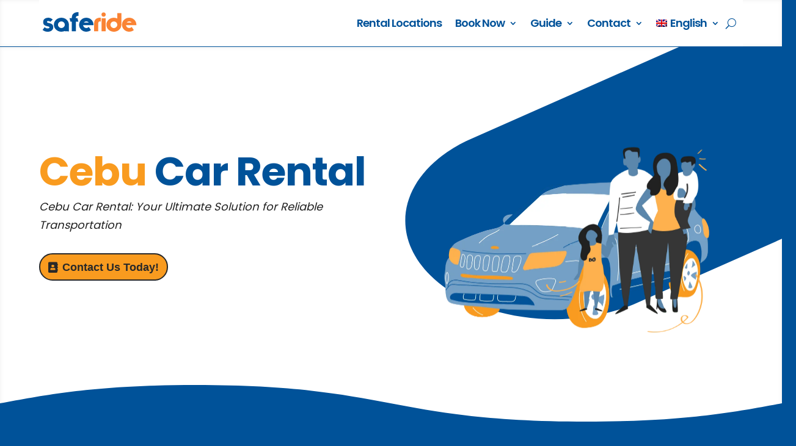

--- FILE ---
content_type: text/html; charset=UTF-8
request_url: https://www.saferide.ph/locations/cebu-car-rental/
body_size: 73626
content:
<!DOCTYPE html>
<html lang="en-US" prefix="og: https://ogp.me/ns#"> <head><meta http-equiv="Content-Type" content="text/html;charset=UTF-8"><script>document.seraph_accel_usbpb=document.createElement;seraph_accel_izrbpb={add:function(b,a=10){void 0===this.a[a]&&(this.a[a]=[]);this.a[a].push(b)},a:{}}</script> <meta http-equiv="X-UA-Compatible" content="IE=edge"> <link rel="pingback" href="https://www.saferide.ph/xmlrpc.php"> <script type="o/js-lzl">
		document.documentElement.className = 'js';
	</script> <script type="o/js-lzl">
			let jqueryParams=[],jQuery=function(r){return jqueryParams=[...jqueryParams,r],jQuery},$=function(r){return jqueryParams=[...jqueryParams,r],$};window.jQuery=jQuery,window.$=jQuery;let customHeadScripts=!1;jQuery.fn=jQuery.prototype={},$.fn=jQuery.prototype={},jQuery.noConflict=function(r){if(window.jQuery)return jQuery=window.jQuery,$=window.jQuery,customHeadScripts=!0,jQuery.noConflict},jQuery.ready=function(r){jqueryParams=[...jqueryParams,r]},$.ready=function(r){jqueryParams=[...jqueryParams,r]},jQuery.load=function(r){jqueryParams=[...jqueryParams,r]},$.load=function(r){jqueryParams=[...jqueryParams,r]},jQuery.fn.ready=function(r){jqueryParams=[...jqueryParams,r]},$.fn.ready=function(r){jqueryParams=[...jqueryParams,r]};</script> <title>Affordable Cebu Car Rental &amp; Motorcycle Rental Services</title> <meta name="description" content="Discover budget-friendly Cebu car rental and motorcycle options. Enjoy self-drive or with a driver, plus convenient airport pick-up."> <meta name="robots" content="follow, index, max-snippet:-1, max-video-preview:-1, max-image-preview:large"> <link rel="canonical" href="https://www.saferide.ph/locations/cebu-car-rental/"> <meta property="og:locale" content="en_US"> <meta property="og:type" content="article"> <meta property="og:title" content="Affordable Cebu Car Rental &amp; Motorcycle Rental Services"> <meta property="og:description" content="Discover budget-friendly Cebu car rental and motorcycle options. Enjoy self-drive or with a driver, plus convenient airport pick-up."> <meta property="og:url" content="https://www.saferide.ph/locations/cebu-car-rental/"> <meta property="og:site_name" content="Saferide Car Rental"> <meta property="article:publisher" content="https://www.facebook.com/saferide.ph"> <meta property="og:updated_time" content="2025-08-14T14:54:37+08:00"> <meta property="og:image" content="https://www.saferide.ph/wp-admin/admin-ajax.php?action=rank_math_overlay_thumb&amp;id=32769&amp;type=play&amp;hash=32ee583d1f6bd7f4dd2766401d47c3a0"> <meta property="og:image:secure_url" content="https://www.saferide.ph/wp-admin/admin-ajax.php?action=rank_math_overlay_thumb&amp;id=32769&amp;type=play&amp;hash=32ee583d1f6bd7f4dd2766401d47c3a0"> <meta property="og:image:width" content="1080"> <meta property="og:image:height" content="608"> <meta property="og:image:alt" content="Cebu Car Rental 1"> <meta property="og:image:type" content="image/jpeg"> <meta name="twitter:card" content="summary_large_image"> <meta name="twitter:title" content="Affordable Cebu Car Rental &amp; Motorcycle Rental Services"> <meta name="twitter:description" content="Discover budget-friendly Cebu car rental and motorcycle options. Enjoy self-drive or with a driver, plus convenient airport pick-up."> <meta name="twitter:image" content="https://www.saferide.ph/wp-admin/admin-ajax.php?action=rank_math_overlay_thumb&amp;id=32769&amp;type=play&amp;hash=32ee583d1f6bd7f4dd2766401d47c3a0"> <meta name="twitter:label1" content="Time to read"> <meta name="twitter:data1" content="18 minutes"> <script type="application/ld+json" class="rank-math-schema-pro">{"@context":"https://schema.org","@graph":[{"@type":"Place","@id":"https://www.saferide.ph/#place","geo":{"@type":"GeoCoordinates","latitude":"10.310729718416784","longitude":" 123.91730858968857"},"hasMap":"https://www.google.com/maps/search/?api=1&amp;query=10.310729718416784, 123.91730858968857"},{"@type":["AutoRental","Organization"],"@id":"https://www.saferide.ph/#organization","name":"Saferide Car Rental","url":"https://www.saferide.ph/","sameAs":["https://www.facebook.com/saferide.ph"],"email":"info@saferide.ph","logo":{"@type":"ImageObject","@id":"https://www.saferide.ph/#logo","url":"https://www.saferide.ph/wp-content/uploads/2022/09/saferide-1.jpg","contentUrl":"https://www.saferide.ph/wp-content/uploads/2022/09/saferide-1.jpg","caption":"Saferide Car Rental","inLanguage":"en-US","width":"112","height":"112"},"openingHours":["Monday,Tuesday,Wednesday,Thursday,Friday,Saturday,Sunday 09:00-17:00"],"location":{"@id":"https://www.saferide.ph/#place"},"image":{"@id":"https://www.saferide.ph/#logo"}},{"@type":"WebSite","@id":"https://www.saferide.ph/#website","url":"https://www.saferide.ph","name":"Saferide Car Rental","alternateName":"Saferide Rent A Car","publisher":{"@id":"https://www.saferide.ph/#organization"},"inLanguage":"en-US"},{"@type":"ImageObject","@id":"https://www.saferide.ph/wp-content/uploads/2022/09/cebu-car-rental-1-1.jpg","url":"https://www.saferide.ph/wp-content/uploads/2022/09/cebu-car-rental-1-1.jpg","width":"1080","height":"608","caption":"Cebu Car Rental 1","inLanguage":"en-US"},{"@type":"BreadcrumbList","@id":"https://www.saferide.ph/locations/cebu-car-rental/#breadcrumb","itemListElement":[{"@type":"ListItem","position":"1","item":{"@id":"https://www.saferide.ph/","name":"Home"}},{"@type":"ListItem","position":"2","item":{"@id":"https://www.saferide.ph/locations/","name":"Car Rental Locations"}},{"@type":"ListItem","position":"3","item":{"@id":"https://www.saferide.ph/locations/cebu-car-rental/","name":"Cebu Car Rental and Tours"}}]},{"@type":"WebPage","@id":"https://www.saferide.ph/locations/cebu-car-rental/#webpage","url":"https://www.saferide.ph/locations/cebu-car-rental/","name":"Affordable Cebu Car Rental &amp; Motorcycle Rental Services","datePublished":"2024-02-16T13:56:01+08:00","dateModified":"2025-08-14T14:54:37+08:00","isPartOf":{"@id":"https://www.saferide.ph/#website"},"primaryImageOfPage":{"@id":"https://www.saferide.ph/wp-content/uploads/2022/09/cebu-car-rental-1-1.jpg"},"inLanguage":"en-US","breadcrumb":{"@id":"https://www.saferide.ph/locations/cebu-car-rental/#breadcrumb"}},{"@type":"Service","name":"Affordable Cebu Car Rental &amp; Motorcycle Rental Services","description":"Discover budget-friendly Cebu car rental and motorcycle options. Enjoy self-drive or with a driver, plus convenient airport pick-up.","offers":{"@type":"Offer","price":"800","priceCurrency":"PHP","availability":"InStock"},"image":{"@id":"https://www.saferide.ph/wp-content/uploads/2022/09/cebu-car-rental-1-1.jpg"},"subjectOf":[{"@type":"FAQPage","mainEntity":[{"@type":"Question","name":"Is insurance included in the rental price?","acceptedAnswer":{"@type":"Answer","text":"<p>Yes, all Saferide rentals come with comprehensive insurance coverage for added peace of mind.</p>"}},{"@type":"Question","name":"Do you offer airport pickup and drop-off services?","acceptedAnswer":{"@type":"Answer","text":"<p>Yes, Saferide provides convenient <a class=\"wpil_keyword_link\" href=\"https://www.saferide.ph/locations/?sl-collect=1&amp;sl-category=20\" target=\"_blank\" rel=\"noopener\" title=\"airport\" data-wpil-keyword-link=\"linked\" data-wpil-monitor-id=\"382\">airport</a> pickup and drop-off services to ensure a seamless travel experience.</p>"}},{"@type":"Question","name":"Are there any age restrictions for renting a vehicle?","acceptedAnswer":{"@type":"Answer","text":"<p>Drivers must be at least 21 years old to rent a vehicle with Saferide. Additional age restrictions may apply for certain vehicle types.</p>"}}]}],"@id":"https://www.saferide.ph/locations/cebu-car-rental/#schema-116650","mainEntityOfPage":{"@id":"https://www.saferide.ph/locations/cebu-car-rental/#webpage"}}]}</script> <link rel="dns-prefetch" href="//cdn.trustindex.io"> <link rel="alternate" type="application/rss+xml" title="saferide.ph » Feed" href="https://www.saferide.ph/feed/"> <link rel="alternate" type="application/rss+xml" title="saferide.ph » Comments Feed" href="https://www.saferide.ph/comments/feed/"> <link rel="alternate" title="oEmbed (JSON)" type="application/json+oembed" href="https://www.saferide.ph/wp-json/oembed/1.0/embed?url=https%3A%2F%2Fwww.saferide.ph%2Flocations%2Fcebu-car-rental%2F"> <link rel="alternate" title="oEmbed (XML)" type="text/xml+oembed" href="https://www.saferide.ph/wp-json/oembed/1.0/embed?url=https%3A%2F%2Fwww.saferide.ph%2Flocations%2Fcebu-car-rental%2F&amp;format=xml"> <meta content="Divi Child v.4.14.7.1643616288" name="generator">          <script src="https://www.saferide.ph/wp-includes/js/jquery/jquery.min.js?ver=3.7.1" id="jquery-core-js" type="o/js-lzl"></script> <script src="https://www.saferide.ph/wp-includes/js/jquery/jquery-migrate.min.js?ver=3.4.1" id="jquery-migrate-js" type="o/js-lzl"></script> <script id="jquery-js-after" type="o/js-lzl">
/* <![CDATA[ */
jqueryParams.length&&$.each(jqueryParams,function(e,r){if("function"==typeof r){var n=String(r);n.replace("$","jQuery");var a=new Function("return "+n)();$(document).ready(a)}});
//# sourceURL=jquery-js-after
/* ]]> */
</script> <script src="https://www.saferide.ph/wp-content/plugins/woocommerce/assets/js/jquery-blockui/jquery.blockUI.min.js?ver=2.7.0-wc.10.4.3" id="wc-jquery-blockui-js" defer data-wp-strategy="defer" type="o/js-lzl"></script> <script id="wc-add-to-cart-js-extra" type="o/js-lzl">
/* <![CDATA[ */
var wc_add_to_cart_params = {"ajax_url":"/wp-admin/admin-ajax.php","wc_ajax_url":"/?wc-ajax=%%endpoint%%","i18n_view_cart":"View cart","cart_url":"https://www.saferide.ph/cart/","is_cart":"","cart_redirect_after_add":"yes"};
//# sourceURL=wc-add-to-cart-js-extra
/* ]]> */
</script> <script src="https://www.saferide.ph/wp-content/plugins/woocommerce/assets/js/frontend/add-to-cart.min.js?ver=10.4.3" id="wc-add-to-cart-js" defer data-wp-strategy="defer" type="o/js-lzl"></script> <script src="https://www.saferide.ph/wp-content/plugins/woocommerce/assets/js/js-cookie/js.cookie.min.js?ver=2.1.4-wc.10.4.3" id="wc-js-cookie-js" defer data-wp-strategy="defer" type="o/js-lzl"></script> <script id="woocommerce-js-extra" type="o/js-lzl">
/* <![CDATA[ */
var woocommerce_params = {"ajax_url":"/wp-admin/admin-ajax.php","wc_ajax_url":"/?wc-ajax=%%endpoint%%","i18n_password_show":"Show password","i18n_password_hide":"Hide password"};
//# sourceURL=woocommerce-js-extra
/* ]]> */
</script> <script src="https://www.saferide.ph/wp-content/plugins/woocommerce/assets/js/frontend/woocommerce.min.js?ver=10.4.3" id="woocommerce-js" defer data-wp-strategy="defer" type="o/js-lzl"></script> <link rel="https://api.w.org/" href="https://www.saferide.ph/wp-json/"><link rel="alternate" title="JSON" type="application/json" href="https://www.saferide.ph/wp-json/wp/v2/pages/10622"><link rel="EditURI" type="application/rsd+xml" title="RSD" href="https://www.saferide.ph/xmlrpc.php?rsd"> <meta name="generator" content="WordPress 6.9"> <link rel="shortlink" href="https://www.saferide.ph/?p=10622"> <meta name="generator" content="WPML ver:4.8.6 stt:59,1,3,28,29,45;"> <meta name="ti-site-data" content="eyJyIjoiMTowITc6MiEzMDoxNSIsIm8iOiJodHRwczpcL1wvd3d3LnNhZmVyaWRlLnBoXC93cC1hZG1pblwvYWRtaW4tYWpheC5waHA/YWN0aW9uPXRpX29ubGluZV91c2Vyc19nb29nbGUmYW1wO3A9JTJGbG9jYXRpb25zJTJGY2VidS1jYXItcmVudGFsJTJGJmFtcDtfd3Bub25jZT1mZjY5YWU1MWIzIn0="> <meta name="viewport" content="width=device-width, initial-scale=1.0, maximum-scale=1.0, user-scalable=0"> <noscript><style>.woocommerce-product-gallery{opacity:1!important}</style></noscript>  <script id="google_gtagjs" src="https://www.saferide.ph/?local_ga_js=1" async="async" type="o/js-lzl"></script> <script id="google_gtagjs-inline" type="o/js-lzl">
/* <![CDATA[ */
window.dataLayer = window.dataLayer || [];function gtag(){dataLayer.push(arguments);}gtag('js', new Date());gtag('config', 'G-80WEBQVT8E', {'anonymize_ip': true} );
/* ]]> */
</script> <script defer async src="https://cdn.trustindex.io/assets/js/richsnippet.js?61bb83285066g354" type="o/js-lzl"></script> <meta name="google-site-verification" content="Hy9UCv71EMyZLf0NEii3zXYEDaeW54XK7zuV2YHMLkU"> <meta name="dmca-site-verification" content="L0tMcDBNU1BZZndFd0N4V05YWEs3QT090"> <script type="o/js-lzl">
(function($) {
    $(document).ready(function() {
        $(window).resize(function() {
            $('.et_blog_grid_equal_height').each(function() {
                equalise_articles($(this));
            });
        });

        $('.et_blog_grid_equal_height').each(function() {
            var blog = $(this);

            equalise_articles($(this));

            var observer = new MutationObserver(function(mutations) {
                equalise_articles(blog);
            });
            
            var config = {
                subtree: true,
                childList: true 
            };

            observer.observe(blog[0], config);
        });

        function equalise_articles(blog) {
            var articles = blog.find('article');
            var heights = [];
            
            articles.each(function() {
                var height = 0;
                height += ($(this).find('.et_pb_image_container, .et_main_video_container').length != 0) ? $(this).find('.et_pb_image_container, .et_main_video_container').outerHeight(true) : 0;
                height += $(this).find('.entry-title').outerHeight(true);
                height += ($(this).find('.post-meta').length != 0) ? $(this).find('.post-meta').outerHeight(true) : 0; 
                height += ($(this).find('.post-content').length != 0) ? $(this).find('.post-content').outerHeight(true) : 0;    

                heights.push(height);
            });

            var max_height = Math.max.apply(Math,heights); 

            articles.each(function() {
                $(this).height(max_height);
            });
        }

        $(document).ajaxComplete(function() {
            $('.et_blog_grid_equal_height').imagesLoaded().then(function() {
                $('.et_blog_grid_equal_height').each(function(){
                    equalise_articles($(this));
                });
            });
        });

        $.fn.imagesLoaded = function() {
            var $imgs = this.find('img[src!=""]');
            var dfds = [];

            if (!$imgs.length) {
                return $.Deferred().resolve().promise();
            }            

            $imgs.each(function(){
                var dfd = $.Deferred();
                dfds.push(dfd);
                var img = new Image();

                img.onload = function() {
                    dfd.resolve();
                };

                img.onerror = function() {
                    dfd.resolve(); 
                };

                img.src = this.src;
            });

            return $.when.apply($, dfds);
        }
    });
})(jQuery);
</script><link rel="icon" href="https://www.saferide.ph/wp-content/uploads/2022/09/cropped-sr-1-32x32.jpg" sizes="32x32"> <link rel="icon" href="https://www.saferide.ph/wp-content/uploads/2022/09/cropped-sr-1-192x192.jpg" sizes="192x192"> <link rel="apple-touch-icon" href="https://www.saferide.ph/wp-content/uploads/2022/09/cropped-sr-1-180x180.jpg"> <meta name="msapplication-TileImage" content="https://www.saferide.ph/wp-content/uploads/2022/09/cropped-sr-1-270x270.jpg">          <noscript><style>.lzl{display:none!important;}</style></noscript><style>img.lzl,img.lzl-ing{opacity:0.01;}img.lzl-ed{transition:opacity .25s ease-in-out;}</style><style id="et-divi-userfonts">@font-face{font-family:"SR Poppins Bold";src:url("https://www.saferide.ph/wp-content/uploads/et-fonts/Poppins-Bold.ttf") format("truetype");font-display:swap}@font-face{font-family:"SR Poppins";src:url("https://www.saferide.ph/wp-content/uploads/et-fonts/Poppins-Regular.ttf") format("truetype");font-display:swap}</style><link rel="stylesheet/lzl-nc" id="agile-store-locator-init-css" href="https://www.saferide.ph/wp-content/cache/seraphinite-accelerator/s/m/d/css/a3e4c03f0d42b088fbcb5b7d795bc687.20.css" media="all"><noscript lzl=""><link rel="stylesheet" href="https://www.saferide.ph/wp-content/cache/seraphinite-accelerator/s/m/d/css/a3e4c03f0d42b088fbcb5b7d795bc687.20.css" media="all"></noscript><style id="woocommerce-layout-css-crit" media="all">:root{--woocommerce:#720eec;--wc-green:#7ad03a;--wc-red:#a00;--wc-orange:#ffba00;--wc-blue:#2ea2cc;--wc-primary:#720eec;--wc-primary-text:#fcfbfe;--wc-secondary:#e9e6ed;--wc-secondary-text:#515151;--wc-highlight:#958e09;--wc-highligh-text:white;--wc-content-bg:#fff;--wc-subtext:#767676;--wc-form-border-color:rgba(32,7,7,.8);--wc-form-border-radius:4px;--wc-form-border-width:1px}</style><link rel="stylesheet/lzl-nc" id="woocommerce-layout-css" href="https://www.saferide.ph/wp-content/cache/seraphinite-accelerator/s/m/d/css/73050325c65b37e635d37ff14a3a8fea.4b8e.css" media="all"><noscript lzl=""><link rel="stylesheet" href="https://www.saferide.ph/wp-content/cache/seraphinite-accelerator/s/m/d/css/73050325c65b37e635d37ff14a3a8fea.4b8e.css" media="all"></noscript><style id="woocommerce-smallscreen-css-crit" media="only screen and (max-width: 768px)">:root{--woocommerce:#720eec;--wc-green:#7ad03a;--wc-red:#a00;--wc-orange:#ffba00;--wc-blue:#2ea2cc;--wc-primary:#720eec;--wc-primary-text:#fcfbfe;--wc-secondary:#e9e6ed;--wc-secondary-text:#515151;--wc-highlight:#958e09;--wc-highligh-text:white;--wc-content-bg:#fff;--wc-subtext:#767676;--wc-form-border-color:rgba(32,7,7,.8);--wc-form-border-radius:4px;--wc-form-border-width:1px}</style><link rel="stylesheet/lzl-nc" id="woocommerce-smallscreen-css" href="https://www.saferide.ph/wp-content/cache/seraphinite-accelerator/s/m/d/css/a813706a7d4f95acb8c8ca5d64050c20.1be6.css" media="only screen and (max-width: 768px)"><noscript lzl=""><link rel="stylesheet" href="https://www.saferide.ph/wp-content/cache/seraphinite-accelerator/s/m/d/css/a813706a7d4f95acb8c8ca5d64050c20.1be6.css" media="only screen and (max-width: 768px)"></noscript><style id="woocommerce-general-css-crit" media="all">@charset "UTF-8";:root{--woocommerce:#720eec;--wc-green:#7ad03a;--wc-red:#a00;--wc-orange:#ffba00;--wc-blue:#2ea2cc;--wc-primary:#720eec;--wc-primary-text:#fcfbfe;--wc-secondary:#e9e6ed;--wc-secondary-text:#515151;--wc-highlight:#958e09;--wc-highligh-text:white;--wc-content-bg:#fff;--wc-subtext:#767676;--wc-form-border-color:rgba(32,7,7,.8);--wc-form-border-radius:4px;--wc-form-border-width:1px}@keyframes spin{100%{transform:rotate(360deg)}}@font-face{font-family:star;src:url("/wp-content/plugins/woocommerce/assets/css/../fonts/WooCommerce.woff2") format("woff2"),url("/wp-content/plugins/woocommerce/assets/css/../fonts/WooCommerce.woff") format("woff"),url("/wp-content/plugins/woocommerce/assets/css/../fonts/WooCommerce.ttf") format("truetype");font-weight:400;font-style:normal;font-display:swap}@font-face{font-family:WooCommerce;src:url("/wp-content/plugins/woocommerce/assets/css/../fonts/WooCommerce.woff2") format("woff2"),url("/wp-content/plugins/woocommerce/assets/css/../fonts/WooCommerce.woff") format("woff"),url("/wp-content/plugins/woocommerce/assets/css/../fonts/WooCommerce.ttf") format("truetype");font-weight:400;font-style:normal;font-display:swap}#add_payment_method #payment,.woocommerce-cart #payment,.woocommerce-checkout #payment{background:rgba(129,110,153,.14);border-radius:5px}</style><link rel="stylesheet/lzl-nc" id="woocommerce-general-css" href="https://www.saferide.ph/wp-content/cache/seraphinite-accelerator/s/m/d/css/bf20458662ea9c5fd85da0190c34b9b2.19188.css" media="all"><noscript lzl=""><link rel="stylesheet" href="https://www.saferide.ph/wp-content/cache/seraphinite-accelerator/s/m/d/css/bf20458662ea9c5fd85da0190c34b9b2.19188.css" media="all"></noscript><style id="woocommerce-inline-inline-css"></style><link id="woocommerce-inline-inline-css-nonCrit" rel="stylesheet/lzl-nc" href="/wp-content/cache/seraphinite-accelerator/s/m/d/css/5db95e3c7eb4b3a48f4823ff4485b59e.39.css"><noscript lzl=""><link rel="stylesheet" href="/wp-content/cache/seraphinite-accelerator/s/m/d/css/5db95e3c7eb4b3a48f4823ff4485b59e.39.css"></noscript><style id="wpml-menu-item-0-css-crit" media="all">.wpml-ls-menu-item .wpml-ls-flag{display:inline;vertical-align:baseline}.wpml-ls-menu-item .wpml-ls-flag+span{margin-left:.3em}ul .wpml-ls-menu-item a{display:flex;align-items:center}</style><link rel="stylesheet/lzl-nc" id="wpml-menu-item-0-css" href="https://www.saferide.ph/wp-content/cache/seraphinite-accelerator/s/m/d/css/11bb0efee7d1bab5b9f97e93e9ad54e1.4b.css" media="all"><noscript lzl=""><link rel="stylesheet" href="https://www.saferide.ph/wp-content/cache/seraphinite-accelerator/s/m/d/css/11bb0efee7d1bab5b9f97e93e9ad54e1.4b.css" media="all"></noscript><style id="divi-style-parent-inline-inline-css">a,abbr,acronym,address,applet,b,big,blockquote,body,center,cite,code,dd,del,dfn,div,dl,dt,em,fieldset,font,form,h1,h2,h3,h4,h5,h6,html,i,iframe,img,ins,kbd,label,legend,li,object,ol,p,pre,q,s,samp,small,span,strike,strong,sub,sup,tt,u,ul,var{margin:0;padding:0;border:0;outline:0;font-size:100%;-ms-text-size-adjust:100%;-webkit-text-size-adjust:100%;vertical-align:baseline;background:0 0}body{line-height:1}ol,ul{list-style:none}:focus{outline:0}article,aside,footer,header,hgroup,nav,section{display:block}body{font-family:Open Sans,Arial,sans-serif;font-size:14px;color:#666;background-color:#fff;line-height:1.7em;font-weight:500;-webkit-font-smoothing:antialiased;-moz-osx-font-smoothing:grayscale}body.et_cover_background{background-size:cover!important;background-position:top!important;background-repeat:no-repeat!important;background-attachment:fixed}a{color:#2ea3f2}a,a:hover{text-decoration:none}p{padding-bottom:1em}p:not(.has-background):last-of-type{padding-bottom:0}strong{font-weight:700}cite,em,i{font-style:italic}embed,iframe,object,video{max-width:100%}h1,h2,h3,h4,h5,h6{color:#333;padding-bottom:10px;line-height:1em;font-weight:500}h1 a,h2 a,h3 a,h4 a,h5 a,h6 a{color:inherit}h1{font-size:30px}h2{font-size:26px}h3{font-size:22px}input{-webkit-appearance:none}input[type=checkbox]{-webkit-appearance:checkbox}input[type=radio]{-webkit-appearance:radio}input.text,input.title,input[type=email],input[type=password],input[type=tel],input[type=text],select,textarea{background-color:#fff;border:1px solid #bbb;padding:2px;color:#4e4e4e}input.text:focus,input.title:focus,input[type=text]:focus,select:focus,textarea:focus{border-color:#2d3940;color:#3e3e3e}input.text,input.title,input[type=text],select,textarea{margin:0}button,input,select,textarea{font-family:inherit}img{max-width:100%;height:auto}br.clear{margin:0;padding:0}#et_search_icon:hover,.et-social-icon a:hover,.et_password_protected_form .et_submit_button,.form-submit .et_pb_buttontton.alt.disabled,.nav-single a,.posted_in a{color:#2ea3f2}#main-content{background-color:#fff}.et_button_no_icon .et_pb_button:after{display:none}.et_button_no_icon.et_button_icon_visible.et_button_left .et_pb_button,.et_button_no_icon.et_button_left .et_pb_button:hover,.et_button_no_icon .et_pb_button,.et_button_no_icon .et_pb_button:hover{padding:.3em 1em!important}.et_button_custom_icon .et_pb_button:after{line-height:1.7em}.et_button_custom_icon.et_button_icon_visible .et_pb_button:after,.et_button_custom_icon .et_pb_button:hover:after{margin-left:.3em}#left-area ul,.entry-content ul,.et-l--body ul,.et-l--footer ul,.et-l--header ul{list-style-type:disc;padding:0 0 23px 1em;line-height:26px}#left-area ul li ul,.entry-content ul li ol{padding:2px 0 2px 20px}#wpadminbar{z-index:100001}#left-area .post-meta{font-size:14px;padding-bottom:15px}#left-area .post-meta a{text-decoration:none;color:#666}.page.et_pb_pagebuilder_layout #main-content{background-color:transparent}@media (min-width:981px){#left-area{width:79.125%;padding-bottom:23px}.et_full_width_page #left-area,.et_no_sidebar #left-area{float:none;width:100%!important}}@media (max-width:980px){#page-container{padding-top:80px}.et-tb #page-container,.et-tb-has-header #page-container{padding-top:0!important}#left-area,#sidebar{width:100%!important}}@media print{#page-container{padding-top:0!important}}#wp-admin-bar-et-use-visual-builder a:before{font-family:ETmodules!important;content:"";font-size:30px!important;width:28px;margin-top:-3px;color:#974df3!important}#wp-admin-bar-et-use-visual-builder:hover a:before{color:#fff!important}#wp-admin-bar-et-use-visual-builder:hover a,#wp-admin-bar-et-use-visual-builder a:hover{transition:background-color .5s ease;-webkit-transition:background-color .5s ease;-moz-transition:background-color .5s ease;background-color:#7e3bd0!important;color:#fff!important}* html .clearfix,:first-child+html .clearfix{zoom:1}.et-social-facebook a.icon:before{content:""}.et-social-instagram a.icon:before{content:""}*{-webkit-box-sizing:border-box;box-sizing:border-box}#et-info-email:before,#et-info-phone:before,#et_search_icon:before,.comment-reply-link:after,.et-cart-info span:before,.et-pb-arrow-next:before,.et-pb-arrow-prev:before,.et-social-icon a:before,.et_audio_container .mejs-playpause-button button:before,.et_audio_container .mejs-volume-button button:before,.et_overlay:before,.et_password_protected_form .et_submit_button:after,.et_pb_button:after,.et_pb_contact_reset:after,.et_pb_contact_submit:after,.et_pb_font_icon:before,.et_pb_newsletter_button:after,.et_pb_pricing_table_button:after,.et_pb_promo_button:after,.et_pb_testimonial:before,.et_pb_toggle_title:before,.form-submit .et_pb_button:after,.mobile_menu_bar:before,a.et_pb_more_button:after{font-family:ETmodules!important;speak:none;font-style:normal;font-weight:400;-webkit-font-feature-settings:normal;font-feature-settings:normal;font-variant:normal;text-transform:none;line-height:1;-webkit-font-smoothing:antialiased;-moz-osx-font-smoothing:grayscale;text-shadow:0 0;direction:ltr}.et-pb-icon,.et_pb_custom_button_icon.et_pb_button:after,.et_pb_login .et_pb_custom_button_icon.et_pb_button:after,.et_pb_woo_custom_button_icon .button.et_pb_custom_button_icon.et_pb_button:after,.et_pb_woo_custom_button_icon .button.et_pb_custom_button_icon.et_pb_button:hover:after{content:attr(data-icon)}.et-pb-icon{font-family:ETmodules;speak:none;font-weight:400;-webkit-font-feature-settings:normal;font-feature-settings:normal;font-variant:normal;text-transform:none;line-height:1;-webkit-font-smoothing:antialiased;font-size:96px;font-style:normal;display:inline-block;-webkit-box-sizing:border-box;box-sizing:border-box;direction:ltr}#et-ajax-saving{display:none;-webkit-transition:background .3s,-webkit-box-shadow .3s;transition:background .3s,-webkit-box-shadow .3s;transition:background .3s,box-shadow .3s;transition:background .3s,box-shadow .3s,-webkit-box-shadow .3s;-webkit-box-shadow:rgba(0,139,219,.247059) 0 0 60px;box-shadow:0 0 60px rgba(0,139,219,.247059);position:fixed;top:50%;left:50%;width:50px;height:50px;background:#fff;border-radius:50px;margin:-25px 0 0 -25px;z-index:999999;text-align:center}#et-ajax-saving img{margin:9px}.et_pb_button{font-size:20px;font-weight:500;padding:.3em 1em;line-height:1.7em!important;background-color:transparent;background-size:cover;background-position:50%;background-repeat:no-repeat;border:2px solid;border-radius:3px;-webkit-transition-duration:.2s;transition-duration:.2s;-webkit-transition-property:all!important;transition-property:all!important}.et_pb_button,.et_pb_button_inner{position:relative}.et_pb_button:hover,.et_pb_module .et_pb_button:hover{border:2px solid transparent;padding:.3em 2em .3em .7em}.et_pb_button:hover{background-color:hsla(0,0%,100%,.2)}.et_pb_bg_layout_light.et_pb_button:hover,.et_pb_bg_layout_light .et_pb_button:hover{background-color:rgba(0,0,0,.05)}.et_pb_button:after,.et_pb_button:before{font-size:32px;line-height:1em;content:"5";opacity:0;position:absolute;margin-left:-1em;-webkit-transition:all .2s;transition:all .2s;text-transform:none;-webkit-font-feature-settings:"kern" off;font-feature-settings:"kern" off;font-variant:none;font-style:normal;font-weight:400;text-shadow:none}.et_pb_button:before{display:none}.et_pb_button:hover:after{opacity:1;margin-left:0}.et_pb_column_1_3 h1,.et_pb_column_1_4 h1,.et_pb_column_1_5 h1,.et_pb_column_1_6 h1,.et_pb_column_2_5 h1{font-size:26px}.et_pb_column_1_3 h2,.et_pb_column_1_4 h2,.et_pb_column_1_5 h2,.et_pb_column_1_6 h2,.et_pb_column_2_5 h2{font-size:23px}.et_pb_column_1_3 h3,.et_pb_column_1_4 h3,.et_pb_column_1_5 h3,.et_pb_column_1_6 h3,.et_pb_column_2_5 h3{font-size:20px}.et_pb_column_1_3 h4,.et_pb_column_1_4 h4,.et_pb_column_1_5 h4,.et_pb_column_1_6 h4,.et_pb_column_2_5 h4{font-size:18px}.et_pb_column_1_3 h5,.et_pb_column_1_4 h5,.et_pb_column_1_5 h5,.et_pb_column_1_6 h5,.et_pb_column_2_5 h5{font-size:16px}.et_pb_column_1_3 h6,.et_pb_column_1_4 h6,.et_pb_column_1_5 h6,.et_pb_column_1_6 h6,.et_pb_column_2_5 h6{font-size:15px}.et_pb_bg_layout_dark,.et_pb_bg_layout_dark h1,.et_pb_bg_layout_dark h2,.et_pb_bg_layout_dark h3,.et_pb_bg_layout_dark h4,.et_pb_bg_layout_dark h5,.et_pb_bg_layout_dark h6{color:#fff!important}.et_pb_module.et_pb_text_align_left{text-align:left}.et_pb_module.et_pb_text_align_center{text-align:center}.et_pb_module.et_pb_text_align_right{text-align:right}.clearfix:after{visibility:hidden;display:block;font-size:0;content:" ";clear:both;height:0}.et_pb_bg_layout_light .et_pb_more_button{color:#2ea3f2}.et_builder_inner_content{position:relative;z-index:1}header .et_builder_inner_content{z-index:2}.et_pb_css_mix_blend_mode_passthrough{mix-blend-mode:unset!important}.et_pb_module_inner{position:relative}.et_pb_all_tabs,.et_pb_module,.et_pb_posts_nav a,.et_pb_tab,.et_pb_with_background{position:relative;background-size:cover;background-position:50%;background-repeat:no-repeat}.et_pb_background_mask,.et_pb_background_pattern{bottom:0;left:0;position:absolute;right:0;top:0}.et_pb_background_mask{background-size:calc(100% + 2px) calc(100% + 2px);background-repeat:no-repeat;background-position:50%;overflow:hidden}.et_pb_with_border{position:relative;border:0 solid #333}.post-password-required .et_pb_row{padding:0;width:100%}.et_pb_more_button{color:inherit;text-shadow:none;text-decoration:none;display:inline-block;margin-top:20px}.et_pb_section_parallax.et_pb_column .et_pb_module,.et_pb_section_parallax.et_pb_row .et_pb_column,.et_pb_section_parallax.et_pb_row .et_pb_module{z-index:9;position:relative}.et_pb_more_button:hover:after{opacity:1;margin-left:0}@keyframes multi-view-image-fade{0%{opacity:0}10%{opacity:.1}20%{opacity:.2}30%{opacity:.3}40%{opacity:.4}50%{opacity:.5}60%{opacity:.6}70%{opacity:.7}80%{opacity:.8}90%{opacity:.9}to{opacity:1}}#et-pb-motion-effects-offset-tracker{visibility:hidden!important;opacity:0;position:absolute;top:0;left:0}header.et-l.et-l--header:after{clear:both;display:block;content:""}.et_pb_module{-webkit-animation-timing-function:linear;animation-timing-function:linear;-webkit-animation-duration:.2s;animation-duration:.2s}@-webkit-keyframes fadeBottom{0%{opacity:0;-webkit-transform:translateY(10%);transform:translateY(10%)}to{opacity:1;-webkit-transform:translateY(0);transform:translateY(0)}}@keyframes fadeBottom{0%{opacity:0;-webkit-transform:translateY(10%);transform:translateY(10%)}to{opacity:1;-webkit-transform:translateY(0);transform:translateY(0)}}@-webkit-keyframes fadeLeft{0%{opacity:0;-webkit-transform:translateX(-10%);transform:translateX(-10%)}to{opacity:1;-webkit-transform:translateX(0);transform:translateX(0)}}@keyframes fadeLeft{0%{opacity:0;-webkit-transform:translateX(-10%);transform:translateX(-10%)}to{opacity:1;-webkit-transform:translateX(0);transform:translateX(0)}}@-webkit-keyframes fadeRight{0%{opacity:0;-webkit-transform:translateX(10%);transform:translateX(10%)}to{opacity:1;-webkit-transform:translateX(0);transform:translateX(0)}}@keyframes fadeRight{0%{opacity:0;-webkit-transform:translateX(10%);transform:translateX(10%)}to{opacity:1;-webkit-transform:translateX(0);transform:translateX(0)}}@-webkit-keyframes fadeTop{0%{opacity:0;-webkit-transform:translateY(-10%);transform:translateY(-10%)}to{opacity:1;-webkit-transform:translateX(0);transform:translateX(0)}}@keyframes fadeTop{0%{opacity:0;-webkit-transform:translateY(-10%);transform:translateY(-10%)}to{opacity:1;-webkit-transform:translateX(0);transform:translateX(0)}}@-webkit-keyframes fadeIn{0%{opacity:0}to{opacity:1}}@keyframes fadeIn{0%{opacity:0}to{opacity:1}}.et-waypoint:not(.et_pb_counters){opacity:0}@media (min-width:981px){.et_pb_section.et_section_specialty div.et_pb_row .et_pb_column .et_pb_column .et_pb_module.et-last-child,.et_pb_section.et_section_specialty div.et_pb_row .et_pb_column .et_pb_column .et_pb_module:last-child,.et_pb_section.et_section_specialty div.et_pb_row .et_pb_column .et_pb_row_inner .et_pb_column .et_pb_module.et-last-child,.et_pb_section.et_section_specialty div.et_pb_row .et_pb_column .et_pb_row_inner .et_pb_column .et_pb_module:last-child,.et_pb_section div.et_pb_row .et_pb_column .et_pb_module.et-last-child,.et_pb_section div.et_pb_row .et_pb_column .et_pb_module:last-child{margin-bottom:0}}@media (max-width:980px){.et_pb_column .et_pb_module{margin-bottom:30px}.et_pb_row .et_pb_column .et_pb_module.et-last-child,.et_pb_row .et_pb_column .et_pb_module:last-child,.et_section_specialty .et_pb_row .et_pb_column .et_pb_module.et-last-child,.et_section_specialty .et_pb_row .et_pb_column .et_pb_module:last-child{margin-bottom:0}.et_pb_more_button{display:inline-block!important}}@media (max-width:767px){.et_pb_more_button{display:inline-block!important}.et_pb_module.et_pb_text_align_center-phone{text-align:center}}@media (max-width:479px){a.et_pb_more_button{display:block}}@media (min-width:768px) and (max-width:980px){[data-et-multi-view-load-tablet-hidden=true]:not(.et_multi_view_swapped){display:none!important}}@media (max-width:767px){[data-et-multi-view-load-phone-hidden=true]:not(.et_multi_view_swapped){display:none!important}}@-webkit-keyframes multi-view-image-fade{0%{-webkit-transform:scale(1);transform:scale(1);opacity:1}50%{-webkit-transform:scale(1.01);transform:scale(1.01);opacity:1}to{-webkit-transform:scale(1);transform:scale(1);opacity:1}}</style><link id="divi-style-parent-inline-inline-css-nonCrit" rel="stylesheet/lzl-nc" href="/wp-content/cache/seraphinite-accelerator/s/m/d/css/ab4e21b4dc01e13d14d3aedb3c190c18.34af.css"><noscript lzl=""><link rel="stylesheet" href="/wp-content/cache/seraphinite-accelerator/s/m/d/css/ab4e21b4dc01e13d14d3aedb3c190c18.34af.css"></noscript><style id="et-dynamic-late-css-crit">@font-face{font-family:ETmodules;src:url("//www.saferide.ph/wp-content/themes/Divi/core/admin/fonts/modules/social/modules.eot");src:url("//www.saferide.ph/wp-content/themes/Divi/core/admin/fonts/modules/social/modules.eot?#iefix") format("embedded-opentype"),url("//www.saferide.ph/wp-content/themes/Divi/core/admin/fonts/modules/social/modules.woff") format("woff"),url("//www.saferide.ph/wp-content/themes/Divi/core/admin/fonts/modules/social/modules.ttf") format("truetype"),url("//www.saferide.ph/wp-content/themes/Divi/core/admin/fonts/modules/social/modules.svg#ETmodules") format("svg");font-weight:400;font-style:normal;font-display:swap}@font-face{font-family:FontAwesome;font-style:normal;font-weight:400;src:url("//www.saferide.ph/wp-content/themes/Divi/core/admin/fonts/fontawesome/fa-regular-400.eot");src:url("//www.saferide.ph/wp-content/themes/Divi/core/admin/fonts/fontawesome/fa-regular-400.eot?#iefix") format("embedded-opentype"),url("//www.saferide.ph/wp-content/themes/Divi/core/admin/fonts/fontawesome/fa-regular-400.woff2") format("woff2"),url("//www.saferide.ph/wp-content/themes/Divi/core/admin/fonts/fontawesome/fa-regular-400.woff") format("woff"),url("//www.saferide.ph/wp-content/themes/Divi/core/admin/fonts/fontawesome/fa-regular-400.ttf") format("truetype"),url("//www.saferide.ph/wp-content/themes/Divi/core/admin/fonts/fontawesome/fa-regular-400.svg#fontawesome") format("svg");font-display:swap}@font-face{font-family:FontAwesome;font-style:normal;font-weight:900;src:url("//www.saferide.ph/wp-content/themes/Divi/core/admin/fonts/fontawesome/fa-solid-900.eot");src:url("//www.saferide.ph/wp-content/themes/Divi/core/admin/fonts/fontawesome/fa-solid-900.eot?#iefix") format("embedded-opentype"),url("//www.saferide.ph/wp-content/themes/Divi/core/admin/fonts/fontawesome/fa-solid-900.woff2") format("woff2"),url("//www.saferide.ph/wp-content/themes/Divi/core/admin/fonts/fontawesome/fa-solid-900.woff") format("woff"),url("//www.saferide.ph/wp-content/themes/Divi/core/admin/fonts/fontawesome/fa-solid-900.ttf") format("truetype"),url("//www.saferide.ph/wp-content/themes/Divi/core/admin/fonts/fontawesome/fa-solid-900.svg#fontawesome") format("svg");font-display:swap}@font-face{font-family:FontAwesome;font-style:normal;font-weight:400;src:url("//www.saferide.ph/wp-content/themes/Divi/core/admin/fonts/fontawesome/fa-brands-400.eot");src:url("//www.saferide.ph/wp-content/themes/Divi/core/admin/fonts/fontawesome/fa-brands-400.eot?#iefix") format("embedded-opentype"),url("//www.saferide.ph/wp-content/themes/Divi/core/admin/fonts/fontawesome/fa-brands-400.woff2") format("woff2"),url("//www.saferide.ph/wp-content/themes/Divi/core/admin/fonts/fontawesome/fa-brands-400.woff") format("woff"),url("//www.saferide.ph/wp-content/themes/Divi/core/admin/fonts/fontawesome/fa-brands-400.ttf") format("truetype"),url("//www.saferide.ph/wp-content/themes/Divi/core/admin/fonts/fontawesome/fa-brands-400.svg#fontawesome") format("svg");font-display:swap}@media (min-width:981px){.et_pb_gutters2 .et_pb_column,.et_pb_gutters2.et_pb_row .et_pb_column{margin-right:3%}.et_pb_gutters2 .et_pb_column_4_4,.et_pb_gutters2.et_pb_row .et_pb_column_4_4{width:100%}.et_pb_gutters2 .et_pb_column_4_4 .et_pb_module,.et_pb_gutters2.et_pb_row .et_pb_column_4_4 .et_pb_module{margin-bottom:1.5%}.et_pb_gutters2 .et_pb_column_3_4,.et_pb_gutters2.et_pb_row .et_pb_column_3_4{width:74.25%}.et_pb_gutters2 .et_pb_column_3_4 .et_pb_module,.et_pb_gutters2.et_pb_row .et_pb_column_3_4 .et_pb_module{margin-bottom:2.02%}.et_pb_gutters2 .et_pb_column_2_3,.et_pb_gutters2.et_pb_row .et_pb_column_2_3{width:65.667%}.et_pb_gutters2 .et_pb_column_2_3 .et_pb_module,.et_pb_gutters2.et_pb_row .et_pb_column_2_3 .et_pb_module{margin-bottom:2.284%}.et_pb_gutters2 .et_pb_column_3_5,.et_pb_gutters2.et_pb_row .et_pb_column_3_5{width:58.8%}.et_pb_gutters2 .et_pb_column_3_5 .et_pb_module,.et_pb_gutters2.et_pb_row .et_pb_column_3_5 .et_pb_module{margin-bottom:2.551%}.et_pb_gutters2 .et_pb_column_1_2,.et_pb_gutters2.et_pb_row .et_pb_column_1_2{width:48.5%}.et_pb_gutters2 .et_pb_column_1_2 .et_pb_module,.et_pb_gutters2.et_pb_row .et_pb_column_1_2 .et_pb_module{margin-bottom:3.093%}.et_pb_gutters2 .et_pb_column_2_5,.et_pb_gutters2.et_pb_row .et_pb_column_2_5{width:38.2%}.et_pb_gutters2 .et_pb_column_2_5 .et_pb_module,.et_pb_gutters2.et_pb_row .et_pb_column_2_5 .et_pb_module{margin-bottom:3.927%}.et_pb_gutters2 .et_pb_column_1_3,.et_pb_gutters2.et_pb_row .et_pb_column_1_3{width:31.3333%}.et_pb_gutters2 .et_pb_column_1_3 .et_pb_module,.et_pb_gutters2.et_pb_row .et_pb_column_1_3 .et_pb_module{margin-bottom:4.787%}.et_pb_gutters2 .et_pb_column_1_4,.et_pb_gutters2.et_pb_row .et_pb_column_1_4{width:22.75%}.et_pb_gutters2 .et_pb_column_1_4 .et_pb_module,.et_pb_gutters2.et_pb_row .et_pb_column_1_4 .et_pb_module{margin-bottom:6.593%}.et_pb_gutters2 .et_pb_column_1_5,.et_pb_gutters2.et_pb_row .et_pb_column_1_5{width:17.6%}.et_pb_gutters2 .et_pb_column_1_5 .et_pb_module,.et_pb_gutters2.et_pb_row .et_pb_column_1_5 .et_pb_module{margin-bottom:8.523%}.et_pb_gutters2 .et_pb_column_1_6,.et_pb_gutters2.et_pb_row .et_pb_column_1_6{width:14.1667%}.et_pb_gutters2 .et_pb_column_1_6 .et_pb_module,.et_pb_gutters2.et_pb_row .et_pb_column_1_6 .et_pb_module{margin-bottom:10.588%}}@-webkit-keyframes et_pb_fade{to{opacity:1}}@keyframes et_pb_fade{to{opacity:1}}@-webkit-keyframes et_pb_fadeTop{0%{-webkit-transform:translate3d(0,-100%,0);transform:translate3d(0,-100%,0)}to{opacity:1;-webkit-transform:none;transform:none}}@keyframes et_pb_fadeTop{0%{-webkit-transform:translate3d(0,-100%,0);transform:translate3d(0,-100%,0)}to{opacity:1;-webkit-transform:none;transform:none}}@-webkit-keyframes et_pb_fadeRight{0%{-webkit-transform:translate3d(100%,0,0);transform:translate3d(100%,0,0)}to{opacity:1;-webkit-transform:none;transform:none}}@keyframes et_pb_fadeRight{0%{-webkit-transform:translate3d(100%,0,0);transform:translate3d(100%,0,0)}to{opacity:1;-webkit-transform:none;transform:none}}@-webkit-keyframes et_pb_fadeBottom{0%{-webkit-transform:translate3d(0,100%,0);transform:translate3d(0,100%,0)}to{opacity:1;-webkit-transform:none;transform:none}}@keyframes et_pb_fadeBottom{0%{-webkit-transform:translate3d(0,100%,0);transform:translate3d(0,100%,0)}to{opacity:1;-webkit-transform:none;transform:none}}@-webkit-keyframes et_pb_fadeLeft{0%{-webkit-transform:translate3d(-100%,0,0);transform:translate3d(-100%,0,0)}to{opacity:1;-webkit-transform:none;transform:none}}@keyframes et_pb_fadeLeft{0%{-webkit-transform:translate3d(-100%,0,0);transform:translate3d(-100%,0,0)}to{opacity:1;-webkit-transform:none;transform:none}}@-webkit-keyframes et_pb_slide{to{-webkit-transform:scaleX(1);transform:scaleX(1);opacity:1}}@keyframes et_pb_slide{to{-webkit-transform:scaleX(1);transform:scaleX(1);opacity:1}}@-webkit-keyframes et_pb_slideTop{to{-webkit-transform:translateZ(0);transform:translateZ(0);opacity:1}}@keyframes et_pb_slideTop{to{-webkit-transform:translateZ(0);transform:translateZ(0);opacity:1}}@-webkit-keyframes et_pb_slideRight{to{-webkit-transform:translateZ(0);transform:translateZ(0);opacity:1}}@keyframes et_pb_slideRight{to{-webkit-transform:translateZ(0);transform:translateZ(0);opacity:1}}@-webkit-keyframes et_pb_slideBottom{to{-webkit-transform:translateZ(0);transform:translateZ(0);opacity:1}}@keyframes et_pb_slideBottom{to{-webkit-transform:translateZ(0);transform:translateZ(0);opacity:1}}@-webkit-keyframes et_pb_slideLeft{to{-webkit-transform:translateZ(0);transform:translateZ(0);opacity:1}}@keyframes et_pb_slideLeft{to{-webkit-transform:translateZ(0);transform:translateZ(0);opacity:1}}@-webkit-keyframes et_pb_bounce{0%,20%,40%,60%,80%,to{-webkit-animation-timing-function:cubic-bezier(.215,.61,.355,1);animation-timing-function:cubic-bezier(.215,.61,.355,1)}0%{-webkit-transform:scale3d(.3,.3,.3);transform:scale3d(.3,.3,.3)}20%{-webkit-transform:scale3d(1.1,1.1,1.1);transform:scale3d(1.1,1.1,1.1)}40%{-webkit-transform:scale3d(.9,.9,.9);transform:scale3d(.9,.9,.9)}60%{-webkit-transform:scale3d(1.03,1.03,1.03);transform:scale3d(1.03,1.03,1.03)}80%{-webkit-transform:scale3d(.97,.97,.97);transform:scale3d(.97,.97,.97)}to{opacity:1;-webkit-transform:scaleX(1);transform:scaleX(1)}}@keyframes et_pb_bounce{0%,20%,40%,60%,80%,to{-webkit-animation-timing-function:cubic-bezier(.215,.61,.355,1);animation-timing-function:cubic-bezier(.215,.61,.355,1)}0%{-webkit-transform:scale3d(.3,.3,.3);transform:scale3d(.3,.3,.3)}20%{-webkit-transform:scale3d(1.1,1.1,1.1);transform:scale3d(1.1,1.1,1.1)}40%{-webkit-transform:scale3d(.9,.9,.9);transform:scale3d(.9,.9,.9)}60%{-webkit-transform:scale3d(1.03,1.03,1.03);transform:scale3d(1.03,1.03,1.03)}80%{-webkit-transform:scale3d(.97,.97,.97);transform:scale3d(.97,.97,.97)}to{opacity:1;-webkit-transform:scaleX(1);transform:scaleX(1)}}@-webkit-keyframes et_pb_bounceTop{0%,60%,75%,90%,to{-webkit-animation-timing-function:cubic-bezier(.215,.61,.355,1);animation-timing-function:cubic-bezier(.215,.61,.355,1)}0%{-webkit-transform:translate3d(0,-200px,0);transform:translate3d(0,-200px,0)}60%{-webkit-transform:translate3d(0,25px,0);transform:translate3d(0,25px,0)}75%{-webkit-transform:translate3d(0,-10px,0);transform:translate3d(0,-10px,0)}90%{-webkit-transform:translate3d(0,5px,0);transform:translate3d(0,5px,0)}to{-webkit-transform:none;transform:none;opacity:1}}@keyframes et_pb_bounceTop{0%,60%,75%,90%,to{-webkit-animation-timing-function:cubic-bezier(.215,.61,.355,1);animation-timing-function:cubic-bezier(.215,.61,.355,1)}0%{-webkit-transform:translate3d(0,-200px,0);transform:translate3d(0,-200px,0)}60%{-webkit-transform:translate3d(0,25px,0);transform:translate3d(0,25px,0)}75%{-webkit-transform:translate3d(0,-10px,0);transform:translate3d(0,-10px,0)}90%{-webkit-transform:translate3d(0,5px,0);transform:translate3d(0,5px,0)}to{-webkit-transform:none;transform:none;opacity:1}}@-webkit-keyframes et_pb_bounceRight{0%,60%,75%,90%,to{-webkit-animation-timing-function:cubic-bezier(.215,.61,.355,1);animation-timing-function:cubic-bezier(.215,.61,.355,1)}0%{-webkit-transform:translate3d(200px,0,0);transform:translate3d(200px,0,0)}60%{-webkit-transform:translate3d(-25px,0,0);transform:translate3d(-25px,0,0)}75%{-webkit-transform:translate3d(10px,0,0);transform:translate3d(10px,0,0)}90%{-webkit-transform:translate3d(-5px,0,0);transform:translate3d(-5px,0,0)}to{-webkit-transform:none;transform:none;opacity:1}}@keyframes et_pb_bounceRight{0%,60%,75%,90%,to{-webkit-animation-timing-function:cubic-bezier(.215,.61,.355,1);animation-timing-function:cubic-bezier(.215,.61,.355,1)}0%{-webkit-transform:translate3d(200px,0,0);transform:translate3d(200px,0,0)}60%{-webkit-transform:translate3d(-25px,0,0);transform:translate3d(-25px,0,0)}75%{-webkit-transform:translate3d(10px,0,0);transform:translate3d(10px,0,0)}90%{-webkit-transform:translate3d(-5px,0,0);transform:translate3d(-5px,0,0)}to{-webkit-transform:none;transform:none;opacity:1}}@-webkit-keyframes et_pb_bounceBottom{0%,60%,75%,90%,to{-webkit-animation-timing-function:cubic-bezier(.215,.61,.355,1);animation-timing-function:cubic-bezier(.215,.61,.355,1)}0%{-webkit-transform:translate3d(0,200px,0);transform:translate3d(0,200px,0)}60%{-webkit-transform:translate3d(0,-20px,0);transform:translate3d(0,-20px,0)}75%{-webkit-transform:translate3d(0,10px,0);transform:translate3d(0,10px,0)}90%{-webkit-transform:translate3d(0,-5px,0);transform:translate3d(0,-5px,0)}to{-webkit-transform:translateZ(0);transform:translateZ(0);opacity:1}}@keyframes et_pb_bounceBottom{0%,60%,75%,90%,to{-webkit-animation-timing-function:cubic-bezier(.215,.61,.355,1);animation-timing-function:cubic-bezier(.215,.61,.355,1)}0%{-webkit-transform:translate3d(0,200px,0);transform:translate3d(0,200px,0)}60%{-webkit-transform:translate3d(0,-20px,0);transform:translate3d(0,-20px,0)}75%{-webkit-transform:translate3d(0,10px,0);transform:translate3d(0,10px,0)}90%{-webkit-transform:translate3d(0,-5px,0);transform:translate3d(0,-5px,0)}to{-webkit-transform:translateZ(0);transform:translateZ(0);opacity:1}}@-webkit-keyframes et_pb_bounceLeft{0%,60%,75%,90%,to{-webkit-animation-timing-function:cubic-bezier(.215,.61,.355,1);animation-timing-function:cubic-bezier(.215,.61,.355,1)}0%{-webkit-transform:translate3d(-200px,0,0);transform:translate3d(-200px,0,0)}60%{-webkit-transform:translate3d(25px,0,0);transform:translate3d(25px,0,0)}75%{-webkit-transform:translate3d(-10px,0,0);transform:translate3d(-10px,0,0)}90%{-webkit-transform:translate3d(5px,0,0);transform:translate3d(5px,0,0)}to{-webkit-transform:none;transform:none;opacity:1}}@keyframes et_pb_bounceLeft{0%,60%,75%,90%,to{-webkit-animation-timing-function:cubic-bezier(.215,.61,.355,1);animation-timing-function:cubic-bezier(.215,.61,.355,1)}0%{-webkit-transform:translate3d(-200px,0,0);transform:translate3d(-200px,0,0)}60%{-webkit-transform:translate3d(25px,0,0);transform:translate3d(25px,0,0)}75%{-webkit-transform:translate3d(-10px,0,0);transform:translate3d(-10px,0,0)}90%{-webkit-transform:translate3d(5px,0,0);transform:translate3d(5px,0,0)}to{-webkit-transform:none;transform:none;opacity:1}}@-webkit-keyframes et_pb_zoom{to{-webkit-transform:scaleX(1);transform:scaleX(1);opacity:1}}@keyframes et_pb_zoom{to{-webkit-transform:scaleX(1);transform:scaleX(1);opacity:1}}@-webkit-keyframes et_pb_zoomTop{to{-webkit-transform:scaleX(1);transform:scaleX(1);opacity:1}}@keyframes et_pb_zoomTop{to{-webkit-transform:scaleX(1);transform:scaleX(1);opacity:1}}@-webkit-keyframes et_pb_zoomRight{to{-webkit-transform:scaleX(1);transform:scaleX(1);opacity:1}}@keyframes et_pb_zoomRight{to{-webkit-transform:scaleX(1);transform:scaleX(1);opacity:1}}@-webkit-keyframes et_pb_zoomBottom{to{-webkit-transform:scaleX(1);transform:scaleX(1);opacity:1}}@keyframes et_pb_zoomBottom{to{-webkit-transform:scaleX(1);transform:scaleX(1);opacity:1}}@-webkit-keyframes et_pb_zoomLeft{to{-webkit-transform:scaleX(1);transform:scaleX(1);opacity:1}}@keyframes et_pb_zoomLeft{to{-webkit-transform:scaleX(1);transform:scaleX(1);opacity:1}}@-webkit-keyframes et_pb_flip{to{opacity:1;-webkit-transform:rotateX(0deg);transform:rotateX(0deg)}}@keyframes et_pb_flip{to{opacity:1;-webkit-transform:rotateX(0deg);transform:rotateX(0deg)}}@-webkit-keyframes et_pb_flipTop{to{opacity:1;-webkit-transform:rotateX(0deg);transform:rotateX(0deg)}}@keyframes et_pb_flipTop{to{opacity:1;-webkit-transform:rotateX(0deg);transform:rotateX(0deg)}}@-webkit-keyframes et_pb_flipRight{to{opacity:1;-webkit-transform:rotateY(0deg);transform:rotateY(0deg)}}@keyframes et_pb_flipRight{to{opacity:1;-webkit-transform:rotateY(0deg);transform:rotateY(0deg)}}@-webkit-keyframes et_pb_flipBottom{to{opacity:1;-webkit-transform:rotateX(0deg);transform:rotateX(0deg)}}@keyframes et_pb_flipBottom{to{opacity:1;-webkit-transform:rotateX(0deg);transform:rotateX(0deg)}}@-webkit-keyframes et_pb_flipLeft{to{opacity:1;-webkit-transform:rotateY(0deg);transform:rotateY(0deg)}}@keyframes et_pb_flipLeft{to{opacity:1;-webkit-transform:rotateY(0deg);transform:rotateY(0deg)}}@-webkit-keyframes et_pb_fold{to{opacity:1;-webkit-transform:rotateY(0deg);transform:rotateY(0deg)}}@keyframes et_pb_fold{to{opacity:1;-webkit-transform:rotateY(0deg);transform:rotateY(0deg)}}@-webkit-keyframes et_pb_foldTop{to{opacity:1;-webkit-transform:rotateX(0deg);transform:rotateX(0deg)}}@keyframes et_pb_foldTop{to{opacity:1;-webkit-transform:rotateX(0deg);transform:rotateX(0deg)}}@-webkit-keyframes et_pb_foldRight{to{opacity:1;-webkit-transform:rotateY(0deg);transform:rotateY(0deg)}}@keyframes et_pb_foldRight{to{opacity:1;-webkit-transform:rotateY(0deg);transform:rotateY(0deg)}}@-webkit-keyframes et_pb_foldBottom{to{opacity:1;-webkit-transform:rotateX(0deg);transform:rotateX(0deg)}}@keyframes et_pb_foldBottom{to{opacity:1;-webkit-transform:rotateX(0deg);transform:rotateX(0deg)}}@-webkit-keyframes et_pb_foldLeft{to{opacity:1;-webkit-transform:rotateY(0deg);transform:rotateY(0deg)}}@keyframes et_pb_foldLeft{to{opacity:1;-webkit-transform:rotateY(0deg);transform:rotateY(0deg)}}@-webkit-keyframes et_pb_roll{0%{-webkit-transform-origin:center;transform-origin:center}to{-webkit-transform-origin:center;transform-origin:center;-webkit-transform:none;transform:none;opacity:1}}@keyframes et_pb_roll{0%{-webkit-transform-origin:center;transform-origin:center}to{-webkit-transform-origin:center;transform-origin:center;-webkit-transform:none;transform:none;opacity:1}}@-webkit-keyframes et_pb_rollTop{0%{-webkit-transform-origin:top;transform-origin:top}to{-webkit-transform-origin:top;transform-origin:top;-webkit-transform:none;transform:none;opacity:1}}@keyframes et_pb_rollTop{0%{-webkit-transform-origin:top;transform-origin:top}to{-webkit-transform-origin:top;transform-origin:top;-webkit-transform:none;transform:none;opacity:1}}@-webkit-keyframes et_pb_rollRight{0%{-webkit-transform-origin:right;transform-origin:right}to{-webkit-transform-origin:right;transform-origin:right;-webkit-transform:none;transform:none;opacity:1}}@keyframes et_pb_rollRight{0%{-webkit-transform-origin:right;transform-origin:right}to{-webkit-transform-origin:right;transform-origin:right;-webkit-transform:none;transform:none;opacity:1}}@-webkit-keyframes et_pb_rollBottom{0%{-webkit-transform-origin:bottom;transform-origin:bottom}to{-webkit-transform-origin:bottom;transform-origin:bottom;-webkit-transform:none;transform:none;opacity:1}}@keyframes et_pb_rollBottom{0%{-webkit-transform-origin:bottom;transform-origin:bottom}to{-webkit-transform-origin:bottom;transform-origin:bottom;-webkit-transform:none;transform:none;opacity:1}}@-webkit-keyframes et_pb_rollLeft{0%{-webkit-transform-origin:left;transform-origin:left}to{-webkit-transform-origin:left;transform-origin:left;-webkit-transform:none;transform:none;opacity:1}}@keyframes et_pb_rollLeft{0%{-webkit-transform-origin:left;transform-origin:left}to{-webkit-transform-origin:left;transform-origin:left;-webkit-transform:none;transform:none;opacity:1}}</style><link rel="stylesheet/lzl-nc" id="et-dynamic-late-css" href="https://www.saferide.ph/wp-content/cache/seraphinite-accelerator/s/m/d/css/e089be71c1dcb910852d5cb102cb2b4b.133b.css"><noscript lzl=""><link rel="stylesheet" href="https://www.saferide.ph/wp-content/cache/seraphinite-accelerator/s/m/d/css/e089be71c1dcb910852d5cb102cb2b4b.133b.css"></noscript><style id="divi-dynamic-critical-inline-css">@font-face{font-family:ETmodules;src:url("//www.saferide.ph/wp-content/themes/Divi/core/admin/fonts/modules/all/modules.eot");src:url("//www.saferide.ph/wp-content/themes/Divi/core/admin/fonts/modules/all/modules.eot?#iefix") format("embedded-opentype"),url("//www.saferide.ph/wp-content/themes/Divi/core/admin/fonts/modules/all/modules.woff") format("woff"),url("//www.saferide.ph/wp-content/themes/Divi/core/admin/fonts/modules/all/modules.ttf") format("truetype"),url("//www.saferide.ph/wp-content/themes/Divi/core/admin/fonts/modules/all/modules.svg#ETmodules") format("svg");font-weight:400;font-style:normal;font-display:swap}@font-face{font-family:FontAwesome;font-style:normal;font-weight:400;src:url("//www.saferide.ph/wp-content/themes/Divi/core/admin/fonts/fontawesome/fa-regular-400.eot");src:url("//www.saferide.ph/wp-content/themes/Divi/core/admin/fonts/fontawesome/fa-regular-400.eot?#iefix") format("embedded-opentype"),url("//www.saferide.ph/wp-content/themes/Divi/core/admin/fonts/fontawesome/fa-regular-400.woff2") format("woff2"),url("//www.saferide.ph/wp-content/themes/Divi/core/admin/fonts/fontawesome/fa-regular-400.woff") format("woff"),url("//www.saferide.ph/wp-content/themes/Divi/core/admin/fonts/fontawesome/fa-regular-400.ttf") format("truetype"),url("//www.saferide.ph/wp-content/themes/Divi/core/admin/fonts/fontawesome/fa-regular-400.svg#fontawesome") format("svg");font-display:swap}@font-face{font-family:FontAwesome;font-style:normal;font-weight:900;src:url("//www.saferide.ph/wp-content/themes/Divi/core/admin/fonts/fontawesome/fa-solid-900.eot");src:url("//www.saferide.ph/wp-content/themes/Divi/core/admin/fonts/fontawesome/fa-solid-900.eot?#iefix") format("embedded-opentype"),url("//www.saferide.ph/wp-content/themes/Divi/core/admin/fonts/fontawesome/fa-solid-900.woff2") format("woff2"),url("//www.saferide.ph/wp-content/themes/Divi/core/admin/fonts/fontawesome/fa-solid-900.woff") format("woff"),url("//www.saferide.ph/wp-content/themes/Divi/core/admin/fonts/fontawesome/fa-solid-900.ttf") format("truetype"),url("//www.saferide.ph/wp-content/themes/Divi/core/admin/fonts/fontawesome/fa-solid-900.svg#fontawesome") format("svg");font-display:swap}@font-face{font-family:FontAwesome;font-style:normal;font-weight:400;src:url("//www.saferide.ph/wp-content/themes/Divi/core/admin/fonts/fontawesome/fa-brands-400.eot");src:url("//www.saferide.ph/wp-content/themes/Divi/core/admin/fonts/fontawesome/fa-brands-400.eot?#iefix") format("embedded-opentype"),url("//www.saferide.ph/wp-content/themes/Divi/core/admin/fonts/fontawesome/fa-brands-400.woff2") format("woff2"),url("//www.saferide.ph/wp-content/themes/Divi/core/admin/fonts/fontawesome/fa-brands-400.woff") format("woff"),url("//www.saferide.ph/wp-content/themes/Divi/core/admin/fonts/fontawesome/fa-brands-400.ttf") format("truetype"),url("//www.saferide.ph/wp-content/themes/Divi/core/admin/fonts/fontawesome/fa-brands-400.svg#fontawesome") format("svg");font-display:swap}@media (min-width:981px){.et_pb_gutters3 .et_pb_column,.et_pb_gutters3.et_pb_row .et_pb_column{margin-right:5.5%}.et_pb_gutters3 .et_pb_column_4_4,.et_pb_gutters3.et_pb_row .et_pb_column_4_4{width:100%}.et_pb_gutters3 .et_pb_column_4_4 .et_pb_module,.et_pb_gutters3.et_pb_row .et_pb_column_4_4 .et_pb_module{margin-bottom:2.75%}.et_pb_gutters3 .et_pb_column_3_4,.et_pb_gutters3.et_pb_row .et_pb_column_3_4{width:73.625%}.et_pb_gutters3 .et_pb_column_3_4 .et_pb_module,.et_pb_gutters3.et_pb_row .et_pb_column_3_4 .et_pb_module{margin-bottom:3.735%}.et_pb_gutters3 .et_pb_column_2_3,.et_pb_gutters3.et_pb_row .et_pb_column_2_3{width:64.833%}.et_pb_gutters3 .et_pb_column_2_3 .et_pb_module,.et_pb_gutters3.et_pb_row .et_pb_column_2_3 .et_pb_module{margin-bottom:4.242%}.et_pb_gutters3 .et_pb_column_3_5,.et_pb_gutters3.et_pb_row .et_pb_column_3_5{width:57.8%}.et_pb_gutters3 .et_pb_column_3_5 .et_pb_module,.et_pb_gutters3.et_pb_row .et_pb_column_3_5 .et_pb_module{margin-bottom:4.758%}.et_pb_gutters3 .et_pb_column_1_2,.et_pb_gutters3.et_pb_row .et_pb_column_1_2{width:47.25%}.et_pb_gutters3 .et_pb_column_1_2 .et_pb_module,.et_pb_gutters3.et_pb_row .et_pb_column_1_2 .et_pb_module{margin-bottom:5.82%}.et_pb_gutters3 .et_pb_column_2_5,.et_pb_gutters3.et_pb_row .et_pb_column_2_5{width:36.7%}.et_pb_gutters3 .et_pb_column_2_5 .et_pb_module,.et_pb_gutters3.et_pb_row .et_pb_column_2_5 .et_pb_module{margin-bottom:7.493%}.et_pb_gutters3 .et_pb_column_1_3,.et_pb_gutters3.et_pb_row .et_pb_column_1_3{width:29.6667%}.et_pb_gutters3 .et_pb_column_1_3 .et_pb_module,.et_pb_gutters3.et_pb_row .et_pb_column_1_3 .et_pb_module{margin-bottom:9.27%}.et_pb_gutters3 .et_pb_column_1_4,.et_pb_gutters3.et_pb_row .et_pb_column_1_4{width:20.875%}.et_pb_gutters3 .et_pb_column_1_4 .et_pb_module,.et_pb_gutters3.et_pb_row .et_pb_column_1_4 .et_pb_module{margin-bottom:13.174%}.et_pb_gutters3 .et_pb_column_1_5,.et_pb_gutters3.et_pb_row .et_pb_column_1_5{width:15.6%}.et_pb_gutters3 .et_pb_column_1_5 .et_pb_module,.et_pb_gutters3.et_pb_row .et_pb_column_1_5 .et_pb_module{margin-bottom:17.628%}.et_pb_gutters3 .et_pb_column_1_6,.et_pb_gutters3.et_pb_row .et_pb_column_1_6{width:12.0833%}.et_pb_gutters3 .et_pb_column_1_6 .et_pb_module,.et_pb_gutters3.et_pb_row .et_pb_column_1_6 .et_pb_module{margin-bottom:22.759%}}@media (min-width:981px){.et_pb_gutters1 .et_pb_column,.et_pb_gutters1.et_pb_row .et_pb_column{margin-right:0}.et_pb_gutters1 .et_pb_column_4_4,.et_pb_gutters1.et_pb_row .et_pb_column_4_4{width:100%}.et_pb_gutters1 .et_pb_column_4_4 .et_pb_module,.et_pb_gutters1.et_pb_row .et_pb_column_4_4 .et_pb_module{margin-bottom:0}.et_pb_gutters1 .et_pb_column_3_4,.et_pb_gutters1.et_pb_row .et_pb_column_3_4{width:75%}.et_pb_gutters1 .et_pb_column_3_4 .et_pb_module,.et_pb_gutters1.et_pb_row .et_pb_column_3_4 .et_pb_module{margin-bottom:0}.et_pb_gutters1 .et_pb_column_2_3,.et_pb_gutters1.et_pb_row .et_pb_column_2_3{width:66.667%}.et_pb_gutters1 .et_pb_column_2_3 .et_pb_module,.et_pb_gutters1.et_pb_row .et_pb_column_2_3 .et_pb_module{margin-bottom:0}.et_pb_gutters1 .et_pb_column_3_5,.et_pb_gutters1.et_pb_row .et_pb_column_3_5{width:60%}.et_pb_gutters1 .et_pb_column_3_5 .et_pb_module,.et_pb_gutters1.et_pb_row .et_pb_column_3_5 .et_pb_module{margin-bottom:0}.et_pb_gutters1 .et_pb_column_1_2,.et_pb_gutters1.et_pb_row .et_pb_column_1_2{width:50%}.et_pb_gutters1 .et_pb_column_1_2 .et_pb_module,.et_pb_gutters1.et_pb_row .et_pb_column_1_2 .et_pb_module{margin-bottom:0}.et_pb_gutters1 .et_pb_column_2_5,.et_pb_gutters1.et_pb_row .et_pb_column_2_5{width:40%}.et_pb_gutters1 .et_pb_column_2_5 .et_pb_module,.et_pb_gutters1.et_pb_row .et_pb_column_2_5 .et_pb_module{margin-bottom:0}.et_pb_gutters1 .et_pb_column_1_3,.et_pb_gutters1.et_pb_row .et_pb_column_1_3{width:33.3333%}.et_pb_gutters1 .et_pb_column_1_3 .et_pb_module,.et_pb_gutters1.et_pb_row .et_pb_column_1_3 .et_pb_module{margin-bottom:0}.et_pb_gutters1 .et_pb_column_1_4,.et_pb_gutters1.et_pb_row .et_pb_column_1_4{width:25%}.et_pb_gutters1 .et_pb_column_1_4 .et_pb_module,.et_pb_gutters1.et_pb_row .et_pb_column_1_4 .et_pb_module{margin-bottom:0}.et_pb_gutters1 .et_pb_column_1_5,.et_pb_gutters1.et_pb_row .et_pb_column_1_5{width:20%}.et_pb_gutters1 .et_pb_column_1_5 .et_pb_module,.et_pb_gutters1.et_pb_row .et_pb_column_1_5 .et_pb_module{margin-bottom:0}.et_pb_gutters1 .et_pb_column_1_6,.et_pb_gutters1.et_pb_row .et_pb_column_1_6{width:16.6667%}.et_pb_gutters1 .et_pb_column_1_6 .et_pb_module,.et_pb_gutters1.et_pb_row .et_pb_column_1_6 .et_pb_module{margin-bottom:0}}@media (max-width:980px){.et_pb_gutters1 .et_pb_column,.et_pb_gutters1 .et_pb_column .et_pb_module,.et_pb_gutters1.et_pb_row .et_pb_column,.et_pb_gutters1.et_pb_row .et_pb_column .et_pb_module{margin-bottom:0}.et_pb_gutters1 .et_pb_row_1-2_1-4_1-4>.et_pb_column.et_pb_column_1_4,.et_pb_gutters1 .et_pb_row_1-4_1-4>.et_pb_column.et_pb_column_1_4,.et_pb_gutters1 .et_pb_row_1-4_1-4_1-2>.et_pb_column.et_pb_column_1_4,.et_pb_gutters1 .et_pb_row_1-5_1-5_3-5>.et_pb_column.et_pb_column_1_5,.et_pb_gutters1 .et_pb_row_3-5_1-5_1-5>.et_pb_column.et_pb_column_1_5,.et_pb_gutters1 .et_pb_row_4col>.et_pb_column.et_pb_column_1_4,.et_pb_gutters1 .et_pb_row_5col>.et_pb_column.et_pb_column_1_5,.et_pb_gutters1.et_pb_row_1-2_1-4_1-4>.et_pb_column.et_pb_column_1_4,.et_pb_gutters1.et_pb_row_1-4_1-4>.et_pb_column.et_pb_column_1_4,.et_pb_gutters1.et_pb_row_1-4_1-4_1-2>.et_pb_column.et_pb_column_1_4,.et_pb_gutters1.et_pb_row_1-5_1-5_3-5>.et_pb_column.et_pb_column_1_5,.et_pb_gutters1.et_pb_row_3-5_1-5_1-5>.et_pb_column.et_pb_column_1_5,.et_pb_gutters1.et_pb_row_4col>.et_pb_column.et_pb_column_1_4,.et_pb_gutters1.et_pb_row_5col>.et_pb_column.et_pb_column_1_5{width:50%;margin-right:0}.et_pb_gutters1 .et_pb_row_1-2_1-6_1-6_1-6>.et_pb_column.et_pb_column_1_6,.et_pb_gutters1 .et_pb_row_1-6_1-6_1-6>.et_pb_column.et_pb_column_1_6,.et_pb_gutters1 .et_pb_row_1-6_1-6_1-6_1-2>.et_pb_column.et_pb_column_1_6,.et_pb_gutters1 .et_pb_row_6col>.et_pb_column.et_pb_column_1_6,.et_pb_gutters1.et_pb_row_1-2_1-6_1-6_1-6>.et_pb_column.et_pb_column_1_6,.et_pb_gutters1.et_pb_row_1-6_1-6_1-6>.et_pb_column.et_pb_column_1_6,.et_pb_gutters1.et_pb_row_1-6_1-6_1-6_1-2>.et_pb_column.et_pb_column_1_6,.et_pb_gutters1.et_pb_row_6col>.et_pb_column.et_pb_column_1_6{width:33.333%;margin-right:0}.et_pb_gutters1 .et_pb_row_1-6_1-6_1-6_1-6>.et_pb_column.et_pb_column_1_6,.et_pb_gutters1.et_pb_row_1-6_1-6_1-6_1-6>.et_pb_column.et_pb_column_1_6{width:50%;margin-right:0}}@media (max-width:767px){.et_pb_gutters1 .et_pb_column,.et_pb_gutters1 .et_pb_column .et_pb_module,.et_pb_gutters1.et_pb_row .et_pb_column,.et_pb_gutters1.et_pb_row .et_pb_column .et_pb_module{margin-bottom:0}}@media (max-width:479px){.et_pb_gutters1 .et_pb_column,.et_pb_gutters1.et_pb_row .et_pb_column{margin:0!important}.et_pb_gutters1 .et_pb_column .et_pb_module,.et_pb_gutters1.et_pb_row .et_pb_column .et_pb_module{margin-bottom:0}}@media (min-width:981px){.et_pb_gutters2 .et_pb_column,.et_pb_gutters2.et_pb_row .et_pb_column{margin-right:3%}.et_pb_gutters2 .et_pb_column_4_4,.et_pb_gutters2.et_pb_row .et_pb_column_4_4{width:100%}.et_pb_gutters2 .et_pb_column_4_4 .et_pb_module,.et_pb_gutters2.et_pb_row .et_pb_column_4_4 .et_pb_module{margin-bottom:1.5%}.et_pb_gutters2 .et_pb_column_3_4,.et_pb_gutters2.et_pb_row .et_pb_column_3_4{width:74.25%}.et_pb_gutters2 .et_pb_column_3_4 .et_pb_module,.et_pb_gutters2.et_pb_row .et_pb_column_3_4 .et_pb_module{margin-bottom:2.02%}.et_pb_gutters2 .et_pb_column_2_3,.et_pb_gutters2.et_pb_row .et_pb_column_2_3{width:65.667%}.et_pb_gutters2 .et_pb_column_2_3 .et_pb_module,.et_pb_gutters2.et_pb_row .et_pb_column_2_3 .et_pb_module{margin-bottom:2.284%}.et_pb_gutters2 .et_pb_column_3_5,.et_pb_gutters2.et_pb_row .et_pb_column_3_5{width:58.8%}.et_pb_gutters2 .et_pb_column_3_5 .et_pb_module,.et_pb_gutters2.et_pb_row .et_pb_column_3_5 .et_pb_module{margin-bottom:2.551%}.et_pb_gutters2 .et_pb_column_1_2,.et_pb_gutters2.et_pb_row .et_pb_column_1_2{width:48.5%}.et_pb_gutters2 .et_pb_column_1_2 .et_pb_module,.et_pb_gutters2.et_pb_row .et_pb_column_1_2 .et_pb_module{margin-bottom:3.093%}.et_pb_gutters2 .et_pb_column_2_5,.et_pb_gutters2.et_pb_row .et_pb_column_2_5{width:38.2%}.et_pb_gutters2 .et_pb_column_2_5 .et_pb_module,.et_pb_gutters2.et_pb_row .et_pb_column_2_5 .et_pb_module{margin-bottom:3.927%}.et_pb_gutters2 .et_pb_column_1_3,.et_pb_gutters2.et_pb_row .et_pb_column_1_3{width:31.3333%}.et_pb_gutters2 .et_pb_column_1_3 .et_pb_module,.et_pb_gutters2.et_pb_row .et_pb_column_1_3 .et_pb_module{margin-bottom:4.787%}.et_pb_gutters2 .et_pb_column_1_4,.et_pb_gutters2.et_pb_row .et_pb_column_1_4{width:22.75%}.et_pb_gutters2 .et_pb_column_1_4 .et_pb_module,.et_pb_gutters2.et_pb_row .et_pb_column_1_4 .et_pb_module{margin-bottom:6.593%}.et_pb_gutters2 .et_pb_column_1_5,.et_pb_gutters2.et_pb_row .et_pb_column_1_5{width:17.6%}.et_pb_gutters2 .et_pb_column_1_5 .et_pb_module,.et_pb_gutters2.et_pb_row .et_pb_column_1_5 .et_pb_module{margin-bottom:8.523%}.et_pb_gutters2 .et_pb_column_1_6,.et_pb_gutters2.et_pb_row .et_pb_column_1_6{width:14.1667%}.et_pb_gutters2 .et_pb_column_1_6 .et_pb_module,.et_pb_gutters2.et_pb_row .et_pb_column_1_6 .et_pb_module{margin-bottom:10.588%}}@media (min-width:981px){.et_pb_gutters4 .et_pb_column,.et_pb_gutters4.et_pb_row .et_pb_column{margin-right:8%}.et_pb_gutters4 .et_pb_column_4_4,.et_pb_gutters4.et_pb_row .et_pb_column_4_4{width:100%}.et_pb_gutters4 .et_pb_column_4_4 .et_pb_module,.et_pb_gutters4.et_pb_row .et_pb_column_4_4 .et_pb_module{margin-bottom:4%}.et_pb_gutters4 .et_pb_column_3_4,.et_pb_gutters4.et_pb_row .et_pb_column_3_4{width:73%}.et_pb_gutters4 .et_pb_column_3_4 .et_pb_module,.et_pb_gutters4.et_pb_row .et_pb_column_3_4 .et_pb_module{margin-bottom:5.479%}.et_pb_gutters4 .et_pb_column_2_3,.et_pb_gutters4.et_pb_row .et_pb_column_2_3{width:64%}.et_pb_gutters4 .et_pb_column_2_3 .et_pb_module,.et_pb_gutters4.et_pb_row .et_pb_column_2_3 .et_pb_module{margin-bottom:6.25%}.et_pb_gutters4 .et_pb_column_3_5,.et_pb_gutters4.et_pb_row .et_pb_column_3_5{width:56.8%}.et_pb_gutters4 .et_pb_column_3_5 .et_pb_module,.et_pb_gutters4.et_pb_row .et_pb_column_3_5 .et_pb_module{margin-bottom:7.042%}.et_pb_gutters4 .et_pb_column_1_2,.et_pb_gutters4.et_pb_row .et_pb_column_1_2{width:46%}.et_pb_gutters4 .et_pb_column_1_2 .et_pb_module,.et_pb_gutters4.et_pb_row .et_pb_column_1_2 .et_pb_module{margin-bottom:8.696%}.et_pb_gutters4 .et_pb_column_2_5,.et_pb_gutters4.et_pb_row .et_pb_column_2_5{width:35.2%}.et_pb_gutters4 .et_pb_column_2_5 .et_pb_module,.et_pb_gutters4.et_pb_row .et_pb_column_2_5 .et_pb_module{margin-bottom:11.364%}.et_pb_gutters4 .et_pb_column_1_3,.et_pb_gutters4.et_pb_row .et_pb_column_1_3{width:28%}.et_pb_gutters4 .et_pb_column_1_3 .et_pb_module,.et_pb_gutters4.et_pb_row .et_pb_column_1_3 .et_pb_module{margin-bottom:14.286%}.et_pb_gutters4 .et_pb_column_1_4,.et_pb_gutters4.et_pb_row .et_pb_column_1_4{width:19%}.et_pb_gutters4 .et_pb_column_1_4 .et_pb_module,.et_pb_gutters4.et_pb_row .et_pb_column_1_4 .et_pb_module{margin-bottom:21.053%}.et_pb_gutters4 .et_pb_column_1_5,.et_pb_gutters4.et_pb_row .et_pb_column_1_5{width:13.6%}.et_pb_gutters4 .et_pb_column_1_5 .et_pb_module,.et_pb_gutters4.et_pb_row .et_pb_column_1_5 .et_pb_module{margin-bottom:29.412%}.et_pb_gutters4 .et_pb_column_1_6,.et_pb_gutters4.et_pb_row .et_pb_column_1_6{width:10%}.et_pb_gutters4 .et_pb_column_1_6 .et_pb_module,.et_pb_gutters4.et_pb_row .et_pb_column_1_6 .et_pb_module{margin-bottom:40%}}#searchsubmit,.et_pb_widget .wp-block-search__button{cursor:pointer}.et_pb_scroll_top.et-pb-icon{text-align:center;background:rgba(0,0,0,.4);text-decoration:none;position:fixed;z-index:99999;bottom:125px;right:0;-webkit-border-top-left-radius:5px;-webkit-border-bottom-left-radius:5px;-moz-border-radius-topleft:5px;-moz-border-radius-bottomleft:5px;border-top-left-radius:5px;border-bottom-left-radius:5px;display:none;cursor:pointer;font-size:30px;padding:5px;color:#fff}.et_pb_scroll_top:before{content:"2"}@-webkit-keyframes fadeOutRight{0%{opacity:1;-webkit-transform:translateX(0);transform:translateX(0)}100%{opacity:0;-webkit-transform:translateX(100%);transform:translateX(100%)}}@keyframes fadeOutRight{0%{opacity:1;-webkit-transform:translateX(0);transform:translateX(0)}100%{opacity:0;-webkit-transform:translateX(100%);transform:translateX(100%)}}@-webkit-keyframes fadeInRight{0%{opacity:0;-webkit-transform:translateX(100%);transform:translateX(100%)}100%{opacity:1;-webkit-transform:translateX(0);transform:translateX(0)}}@keyframes fadeInRight{0%{opacity:0;-webkit-transform:translateX(100%);transform:translateX(100%)}100%{opacity:1;-webkit-transform:translateX(0);transform:translateX(0)}}.et_pb_section{position:relative;background-color:#fff;background-position:50%;background-size:100%;background-size:cover}.et_pb_inner_shadow{-webkit-box-shadow:inset 0 0 7px rgba(0,0,0,.07);box-shadow:inset 0 0 7px rgba(0,0,0,.07)}.et_pb_bottom_inside_divider,.et_pb_top_inside_divider{display:block;background-repeat-y:no-repeat;height:100%;position:absolute;pointer-events:none;width:100%;left:0;right:0}.et_pb_bottom_inside_divider.et-no-transition,.et_pb_top_inside_divider.et-no-transition{-webkit-transition:none!important;transition:none!important}.et_pb_column>.et_pb_section_video_bg{z-index:-1}@media (min-width:981px){.et_pb_section{padding:4% 0}body.et_pb_pagebuilder_layout.et_pb_show_title .post-password-required .et_pb_section,body:not(.et_pb_pagebuilder_layout) .post-password-required .et_pb_section{padding-top:0}}@media (max-width:980px){.et_pb_section{padding:50px 0}body.et_pb_pagebuilder_layout.et_pb_show_title .post-password-required .et_pb_section,body:not(.et_pb_pagebuilder_layout) .post-password-required .et_pb_section{padding-top:0}}.et_pb_row{width:80%;max-width:1080px;margin:auto;position:relative}.section_has_divider .et_pb_row{z-index:5}.et_pb_row:after,.et_pb_row_inner:after{content:"";display:block;clear:both;visibility:hidden;line-height:0;height:0;width:0}.et_pb_column{float:left;background-size:cover;background-position:50%;position:relative;z-index:2;min-height:1px}.et_pb_column--with-menu{z-index:3}.et_pb_column.et_pb_column_empty{min-height:1px}.et_pb_row .et_pb_column.et-last-child,.et_pb_row .et_pb_column:last-child,.et_pb_row_inner .et_pb_column.et-last-child,.et_pb_row_inner .et_pb_column:last-child{margin-right:0!important}.et_pb_column.et_pb_section_parallax{position:relative}.et_pb_column,.et_pb_row,.et_pb_row_inner{background-size:cover;background-position:50%;background-repeat:no-repeat}@media (min-width:981px){.et_pb_row{padding:2% 0}body.et_pb_pagebuilder_layout.et_pb_show_title .post-password-required .et_pb_row,body:not(.et_pb_pagebuilder_layout) .post-password-required .et_pb_row{padding:0;width:100%}.et_pb_column_3_4 .et_pb_row_inner{padding:3.735% 0}.et_pb_column_2_3 .et_pb_row_inner{padding:4.2415% 0}.et_pb_column_1_2 .et_pb_row_inner,.et_pb_column_3_5 .et_pb_row_inner{padding:5.82% 0}.et_pb_column_single{padding:2.855% 0}.et_pb_column_single .et_pb_module.et-first-child,.et_pb_column_single .et_pb_module:first-child{margin-top:0}.et_pb_column_single .et_pb_module.et-last-child,.et_pb_column_single .et_pb_module:last-child{margin-bottom:0}.et_pb_row .et_pb_column.et-last-child,.et_pb_row .et_pb_column:last-child,.et_pb_row_inner .et_pb_column.et-last-child,.et_pb_row_inner .et_pb_column:last-child{margin-right:0!important}.et_pb_row.et_pb_equal_columns,.et_pb_row_inner.et_pb_equal_columns,.et_pb_section.et_pb_equal_columns>.et_pb_row{display:-webkit-box;display:-ms-flexbox;display:flex}.et_pb_row.et_pb_equal_columns>.et_pb_column,.et_pb_section.et_pb_equal_columns>.et_pb_row>.et_pb_column{-webkit-box-ordinal-group:2;-ms-flex-order:1;order:1}}@media (max-width:980px){.et_pb_row{max-width:1080px}body.et_pb_pagebuilder_layout.et_pb_show_title .post-password-required .et_pb_row,body:not(.et_pb_pagebuilder_layout) .post-password-required .et_pb_row{padding:0;width:100%}.et_pb_column .et_pb_row_inner,.et_pb_row{padding:30px 0}.et_pb_column{width:100%;margin-bottom:30px}.et_pb_bottom_divider .et_pb_row:nth-last-child(2) .et_pb_column:last-child,.et_pb_row .et_pb_column.et-last-child,.et_pb_row .et_pb_column:last-child{margin-bottom:0}.et_section_specialty .et_pb_row>.et_pb_column{padding-bottom:0}.et_pb_column.et_pb_column_empty{display:none}.et_pb_row_1-4_1-4>.et_pb_column.et_pb_column_1_4,.et_pb_row_1-4_1-4_1-2>.et_pb_column.et_pb_column_1_4,.et_pb_row_4col>.et_pb_column.et_pb_column_1_4{width:47.25%;margin-right:5.5%}.et_pb_row_1-4_1-4>.et_pb_column.et_pb_column_1_4:nth-child(2n),.et_pb_row_1-4_1-4_1-2>.et_pb_column.et_pb_column_1_4:nth-child(2n),.et_pb_row_4col>.et_pb_column.et_pb_column_1_4:nth-child(2n){margin-right:0}.et_pb_row_1-2_1-4_1-4>.et_pb_column.et_pb_column_1_4{width:47.25%;margin-right:5.5%}.et_pb_row_1-2_1-4_1-4>.et_pb_column.et_pb_column_1_2,.et_pb_row_1-2_1-4_1-4>.et_pb_column.et_pb_column_1_4:nth-child(odd){margin-right:0}.et_pb_row_1-2_1-4_1-4 .et_pb_column:nth-last-child(-n+2),.et_pb_row_1-4_1-4 .et_pb_column:nth-last-child(-n+2),.et_pb_row_4col .et_pb_column:nth-last-child(-n+2){margin-bottom:0}.et_pb_row_1-5_1-5_3-5>.et_pb_column.et_pb_column_1_5,.et_pb_row_5col>.et_pb_column.et_pb_column_1_5{width:47.25%;margin-right:5.5%}.et_pb_row_1-5_1-5_3-5>.et_pb_column.et_pb_column_1_5:nth-child(2n),.et_pb_row_5col>.et_pb_column.et_pb_column_1_5:nth-child(2n){margin-right:0}.et_pb_row_3-5_1-5_1-5>.et_pb_column.et_pb_column_1_5{width:47.25%;margin-right:5.5%}.et_pb_row_3-5_1-5_1-5>.et_pb_column.et_pb_column_1_5:nth-child(odd),.et_pb_row_3-5_1-5_1-5>.et_pb_column.et_pb_column_3_5{margin-right:0}.et_pb_row_3-5_1-5_1-5 .et_pb_column:nth-last-child(-n+2),.et_pb_row_5col .et_pb_column:last-child{margin-bottom:0}.et_pb_row_1-6_1-6_1-6_1-2>.et_pb_column.et_pb_column_1_6,.et_pb_row_6col>.et_pb_column.et_pb_column_1_6{width:29.666%;margin-right:5.5%}.et_pb_row_1-6_1-6_1-6_1-2>.et_pb_column.et_pb_column_1_6:nth-child(3n),.et_pb_row_6col>.et_pb_column.et_pb_column_1_6:nth-child(3n){margin-right:0}.et_pb_row_1-2_1-6_1-6_1-6>.et_pb_column.et_pb_column_1_6{width:29.666%;margin-right:5.5%}.et_pb_row_1-2_1-6_1-6_1-6>.et_pb_column.et_pb_column_1_2,.et_pb_row_1-2_1-6_1-6_1-6>.et_pb_column.et_pb_column_1_6:last-child{margin-right:0}.et_pb_row_1-2_1-2 .et_pb_column.et_pb_column_1_2,.et_pb_row_1-2_1-6_1-6_1-6 .et_pb_column:nth-last-child(-n+3),.et_pb_row_6col .et_pb_column:nth-last-child(-n+3){margin-bottom:0}.et_pb_row_1-2_1-2 .et_pb_column.et_pb_column_1_2 .et_pb_column.et_pb_column_1_6{width:29.666%;margin-right:5.5%;margin-bottom:0}.et_pb_row_1-2_1-2 .et_pb_column.et_pb_column_1_2 .et_pb_column.et_pb_column_1_6:last-child{margin-right:0}.et_pb_row_1-6_1-6_1-6_1-6>.et_pb_column.et_pb_column_1_6{width:47.25%;margin-right:5.5%}.et_pb_row_1-6_1-6_1-6_1-6>.et_pb_column.et_pb_column_1_6:nth-child(2n){margin-right:0}}@media (max-width:479px){.et_pb_row .et_pb_column.et_pb_column_1_4,.et_pb_row .et_pb_column.et_pb_column_1_5,.et_pb_row .et_pb_column.et_pb_column_1_6{width:100%;margin:0 0 30px}.et_pb_row .et_pb_column.et_pb_column_1_4.et-last-child,.et_pb_row .et_pb_column.et_pb_column_1_4:last-child,.et_pb_row .et_pb_column.et_pb_column_1_5.et-last-child,.et_pb_row .et_pb_column.et_pb_column_1_5:last-child,.et_pb_row .et_pb_column.et_pb_column_1_6.et-last-child,.et_pb_row .et_pb_column.et_pb_column_1_6:last-child{margin-bottom:0}.et_pb_row_1-2_1-2 .et_pb_column.et_pb_column_1_2 .et_pb_column.et_pb_column_1_6{width:100%;margin:0 0 30px}.et_pb_row_1-2_1-2 .et_pb_column.et_pb_column_1_2 .et_pb_column.et_pb_column_1_6.et-last-child,.et_pb_row_1-2_1-2 .et_pb_column.et_pb_column_1_2 .et_pb_column.et_pb_column_1_6:last-child{margin-bottom:0}.et_pb_column{width:100%!important}}.et-menu li{display:inline-block;font-size:14px;padding-right:22px}.et-menu>li:last-child{padding-right:0}.et-menu a{color:rgba(0,0,0,.6);text-decoration:none;display:block;position:relative}.et-menu a,.et-menu a:hover{-webkit-transition:all .4s ease-in-out;transition:all .4s ease-in-out}.et-menu a:hover{opacity:.7}.et-menu li>a{padding-bottom:29px;word-wrap:break-word}a.et_pb_menu__icon,button.et_pb_menu__icon{display:-webkit-box;display:-ms-flexbox;display:flex;-webkit-box-align:center;-ms-flex-align:center;align-items:center;padding:0;margin:0 11px;font-size:17px;line-height:normal;background:0 0;border:0;cursor:pointer;-webkit-box-orient:horizontal;-webkit-box-direction:reverse;-ms-flex-direction:row-reverse;flex-direction:row-reverse}a.et_pb_menu__icon:after,button.et_pb_menu__icon:after{font-family:ETmodules}.et_pb_menu__wrap .mobile_menu_bar{-webkit-transform:translateY(3%);transform:translateY(3%)}.et_pb_menu__wrap .mobile_menu_bar:before{top:0}.et_pb_menu__logo{overflow:hidden}.et_pb_menu__logo img{display:block}.et_pb_menu__logo img[src$=".svg"]{width:100%}.et_pb_menu__search-button:after{content:"U"}@media (max-width:980px){.et-menu{display:none}.et_mobile_nav_menu{display:block;margin-top:-1px}}.et_pb_menu .et-menu-nav,.et_pb_menu .et-menu-nav>ul{float:none}.et_pb_menu .et-menu-nav>ul{padding:0!important;line-height:1.7em}.et_pb_menu .et-menu-nav>ul ul{padding:20px 0;text-align:left}.et-menu li li.menu-item-has-children>a:first-child:after{top:12px}.et_pb_menu_inner_container{position:relative}.et_pb_menu .et_pb_menu__wrap{-webkit-box-flex:1;-ms-flex:1 1 auto;flex:1 1 auto;display:-webkit-box;display:-ms-flexbox;display:flex;-webkit-box-pack:start;-ms-flex-pack:start;justify-content:flex-start;-webkit-box-align:stretch;-ms-flex-align:stretch;align-items:stretch;-ms-flex-wrap:wrap;flex-wrap:wrap;opacity:1}.et_pb_menu .et_pb_menu__menu{-webkit-box-flex:0;-ms-flex:0 1 auto;flex:0 1 auto;-webkit-box-pack:start;-ms-flex-pack:start;justify-content:flex-start}.et_pb_menu .et_pb_menu__menu,.et_pb_menu .et_pb_menu__menu>nav,.et_pb_menu .et_pb_menu__menu>nav>ul{display:-webkit-box;display:-ms-flexbox;display:flex;-webkit-box-align:stretch;-ms-flex-align:stretch;align-items:stretch}.et_pb_menu .et_pb_menu__menu>nav>ul{-ms-flex-wrap:wrap;flex-wrap:wrap;-webkit-box-pack:start;-ms-flex-pack:start;justify-content:flex-start}.et_pb_menu .et_pb_menu__menu>nav>ul>li{position:relative;display:-webkit-box;display:-ms-flexbox;display:flex;-webkit-box-align:stretch;-ms-flex-align:stretch;align-items:stretch;margin:0}.et_pb_menu .et_pb_menu__menu>nav>ul>li.mega-menu{position:static}.et_pb_menu .et_pb_menu__menu>nav>ul>li>ul{top:calc(100% - 1px);left:0}.et_pb_menu--with-logo .et_pb_menu__menu>nav>ul>li>a{display:-webkit-box;display:-ms-flexbox;display:flex;-webkit-box-align:center;-ms-flex-align:center;align-items:center;padding:31px 0;white-space:nowrap}.et_pb_menu--with-logo .et_pb_menu__menu>nav>ul>li>a:after{top:50%!important;-webkit-transform:translateY(-50%);transform:translateY(-50%)}.et_pb_menu .et_pb_menu__icon{-webkit-box-flex:0;-ms-flex:0 0 auto;flex:0 0 auto}.et_pb_menu .et-menu{margin-left:-11px;margin-right:-11px}.et_pb_menu .et-menu>li{padding-left:11px;padding-right:11px}.et_pb_menu--style-left_aligned .et_pb_menu_inner_container,.et_pb_menu--style-left_aligned .et_pb_row{display:-webkit-box;display:-ms-flexbox;display:flex;-webkit-box-align:stretch;-ms-flex-align:stretch;align-items:stretch}.et_pb_menu--style-left_aligned .et_pb_menu__logo-wrap{-webkit-box-flex:0;-ms-flex:0 1 auto;flex:0 1 auto;display:-webkit-box;display:-ms-flexbox;display:flex;-webkit-box-align:center;-ms-flex-align:center;align-items:center}.et_pb_menu--style-left_aligned .et_pb_menu__logo{margin-right:30px}.et_pb_menu--style-left_aligned.et_pb_text_align_right .et_pb_menu__menu>nav>ul,.et_pb_menu--style-left_aligned.et_pb_text_align_right .et_pb_menu__wrap{-webkit-box-pack:end;-ms-flex-pack:end;justify-content:flex-end}.et_pb_menu .et_pb_menu__search-container{position:absolute;display:-webkit-box;display:-ms-flexbox;display:flex;-webkit-box-pack:stretch;-ms-flex-pack:stretch;justify-content:stretch;-ms-flex-line-pack:stretch;align-content:stretch;left:0;bottom:0;width:100%;height:100%;opacity:0;z-index:999}.et_pb_menu .et_pb_menu__search-container--disabled{display:none}.et_pb_menu .et_pb_menu__search{-webkit-box-flex:1;-ms-flex:1 1 auto;flex:1 1 auto;display:-webkit-box;display:-ms-flexbox;display:flex;-webkit-box-pack:stretch;-ms-flex-pack:stretch;justify-content:stretch;-webkit-box-align:center;-ms-flex-align:center;align-items:center}.et_pb_menu .et_pb_menu__search-form{-webkit-box-flex:1;-ms-flex:1 1 auto;flex:1 1 auto}.et_pb_menu .et_pb_menu__search-input{border:0;width:100%;color:#333;background:0 0}.et_pb_menu .et_pb_menu__close-search-button{-webkit-box-flex:0;-ms-flex:0 0 auto;flex:0 0 auto}.et_pb_menu .et_pb_menu__close-search-button:after{content:"M";font-size:1.7em}@media (min-width:981px){.et_dropdown_animation_fade.et_pb_menu ul li:hover>ul{-webkit-transition:all .2s ease-in-out;transition:all .2s ease-in-out}}@media (max-width:980px){.et_pb_menu--style-left_aligned .et_pb_menu_inner_container,.et_pb_menu--style-left_aligned .et_pb_row{-webkit-box-align:center;-ms-flex-align:center;align-items:center}.et_pb_menu--style-left_aligned .et_pb_menu__wrap{-webkit-box-pack:end;-ms-flex-pack:end;justify-content:flex-end}.et_pb_menu--style-left_aligned.et_pb_text_align_right .et_pb_menu__wrap{-webkit-box-pack:end;-ms-flex-pack:end;justify-content:flex-end}.et_pb_menu .et_pb_menu__menu{display:none}.et_pb_menu .et_mobile_nav_menu{float:none;margin:0 6px;display:-webkit-box;display:-ms-flexbox;display:flex;-webkit-box-align:center;-ms-flex-align:center;align-items:center}}@-webkit-keyframes fadeOutTop{0%{opacity:1;-webkit-transform:translatey(0);transform:translatey(0)}to{opacity:0;-webkit-transform:translatey(-60%);transform:translatey(-60%)}}@keyframes fadeOutTop{0%{opacity:1;-webkit-transform:translatey(0);transform:translatey(0)}to{opacity:0;-webkit-transform:translatey(-60%);transform:translatey(-60%)}}@-webkit-keyframes fadeInTop{0%{opacity:0;-webkit-transform:translatey(-60%);transform:translatey(-60%)}to{opacity:1;-webkit-transform:translatey(0);transform:translatey(0)}}@keyframes fadeInTop{0%{opacity:0;-webkit-transform:translatey(-60%);transform:translatey(-60%)}to{opacity:1;-webkit-transform:translatey(0);transform:translatey(0)}}@-webkit-keyframes fadeInBottom{0%{opacity:0;-webkit-transform:translatey(60%);transform:translatey(60%)}to{opacity:1;-webkit-transform:translatey(0);transform:translatey(0)}}@keyframes fadeInBottom{0%{opacity:0;-webkit-transform:translatey(60%);transform:translatey(60%)}to{opacity:1;-webkit-transform:translatey(0);transform:translatey(0)}}@-webkit-keyframes fadeOutBottom{0%{opacity:1;-webkit-transform:translatey(0);transform:translatey(0)}to{opacity:0;-webkit-transform:translatey(60%);transform:translatey(60%)}}@keyframes fadeOutBottom{0%{opacity:1;-webkit-transform:translatey(0);transform:translatey(0)}to{opacity:0;-webkit-transform:translatey(60%);transform:translatey(60%)}}@-webkit-keyframes Grow{0%{opacity:0;-webkit-transform:scaleY(.5);transform:scaleY(.5)}to{opacity:1;-webkit-transform:scale(1);transform:scale(1)}}@keyframes Grow{0%{opacity:0;-webkit-transform:scaleY(.5);transform:scaleY(.5)}to{opacity:1;-webkit-transform:scale(1);transform:scale(1)}}@-webkit-keyframes flipInX{0%{-webkit-transform:perspective(400px) rotateX(90deg);transform:perspective(400px) rotateX(90deg);-webkit-animation-timing-function:ease-in;animation-timing-function:ease-in;opacity:0}40%{-webkit-transform:perspective(400px) rotateX(-20deg);transform:perspective(400px) rotateX(-20deg);-webkit-animation-timing-function:ease-in;animation-timing-function:ease-in}60%{-webkit-transform:perspective(400px) rotateX(10deg);transform:perspective(400px) rotateX(10deg);opacity:1}80%{-webkit-transform:perspective(400px) rotateX(-5deg);transform:perspective(400px) rotateX(-5deg)}to{-webkit-transform:perspective(400px);transform:perspective(400px)}}@keyframes flipInX{0%{-webkit-transform:perspective(400px) rotateX(90deg);transform:perspective(400px) rotateX(90deg);-webkit-animation-timing-function:ease-in;animation-timing-function:ease-in;opacity:0}40%{-webkit-transform:perspective(400px) rotateX(-20deg);transform:perspective(400px) rotateX(-20deg);-webkit-animation-timing-function:ease-in;animation-timing-function:ease-in}60%{-webkit-transform:perspective(400px) rotateX(10deg);transform:perspective(400px) rotateX(10deg);opacity:1}80%{-webkit-transform:perspective(400px) rotateX(-5deg);transform:perspective(400px) rotateX(-5deg)}to{-webkit-transform:perspective(400px);transform:perspective(400px)}}@-webkit-keyframes flipInY{0%{-webkit-transform:perspective(400px) rotateY(90deg);transform:perspective(400px) rotateY(90deg);-webkit-animation-timing-function:ease-in;animation-timing-function:ease-in;opacity:0}40%{-webkit-transform:perspective(400px) rotateY(-20deg);transform:perspective(400px) rotateY(-20deg);-webkit-animation-timing-function:ease-in;animation-timing-function:ease-in}60%{-webkit-transform:perspective(400px) rotateY(10deg);transform:perspective(400px) rotateY(10deg);opacity:1}80%{-webkit-transform:perspective(400px) rotateY(-5deg);transform:perspective(400px) rotateY(-5deg)}to{-webkit-transform:perspective(400px);transform:perspective(400px)}}@keyframes flipInY{0%{-webkit-transform:perspective(400px) rotateY(90deg);transform:perspective(400px) rotateY(90deg);-webkit-animation-timing-function:ease-in;animation-timing-function:ease-in;opacity:0}40%{-webkit-transform:perspective(400px) rotateY(-20deg);transform:perspective(400px) rotateY(-20deg);-webkit-animation-timing-function:ease-in;animation-timing-function:ease-in}60%{-webkit-transform:perspective(400px) rotateY(10deg);transform:perspective(400px) rotateY(10deg);opacity:1}80%{-webkit-transform:perspective(400px) rotateY(-5deg);transform:perspective(400px) rotateY(-5deg)}to{-webkit-transform:perspective(400px);transform:perspective(400px)}}#main-header{line-height:23px;font-weight:500;top:0;background-color:#fff;width:100%;-webkit-box-shadow:0 1px 0 rgba(0,0,0,.1);box-shadow:0 1px 0 rgba(0,0,0,.1);position:relative;z-index:99999}.nav li li{padding:0 20px;margin:0}.et-menu li li a{padding:6px 20px;width:200px}.nav li{position:relative;line-height:1em}.nav li li{position:relative;line-height:2em}.nav li ul{position:absolute;padding:20px 0;z-index:9999;width:240px;background:#fff;visibility:hidden;opacity:0;border-top:3px solid #2ea3f2;box-shadow:0 2px 5px rgba(0,0,0,.1);-moz-box-shadow:0 2px 5px rgba(0,0,0,.1);-webkit-box-shadow:0 2px 5px rgba(0,0,0,.1);-webkit-transform:translateZ(0);text-align:left}.nav li.et-touch-hover>ul,.nav li:hover>ul{opacity:1;visibility:visible}.nav li li ul{z-index:1000;top:-23px;left:240px}.nav li:hover{visibility:inherit}.et_mobile_menu li a,.nav li li a{font-size:14px;-webkit-transition:opacity .2s ease-in-out,background-color .2s ease-in-out;transition:opacity .2s ease-in-out,background-color .2s ease-in-out}.et_mobile_menu li a:hover,.nav ul li a:hover{background-color:rgba(0,0,0,.03);opacity:.7}.et-menu .menu-item-has-children>a:first-child:after{font-family:ETmodules;content:"3";font-size:16px;position:absolute;right:0;top:0;font-weight:800}.et-menu .menu-item-has-children>a:first-child{padding-right:20px}.et-menu li li.menu-item-has-children>a:first-child:after{right:20px;top:6px}.et-menu-nav li.mega-menu{position:inherit}.et-menu-nav li.mega-menu>ul{padding:30px 20px;position:absolute!important;width:100%;left:0!important}.et-menu-nav li.mega-menu ul li{margin:0;float:left!important;display:block!important;padding:0!important}.et-menu-nav li.mega-menu li>ul{-webkit-animation:none!important;animation:none!important;padding:0;border:none;left:auto;top:auto;width:240px!important;position:relative;box-shadow:none;-webkit-box-shadow:none}.et-menu-nav li.mega-menu li ul{visibility:visible;opacity:1;display:none}.et-menu-nav li.mega-menu.et-hover li ul,.et-menu-nav li.mega-menu:hover li ul{display:block}.et-menu-nav li.mega-menu:hover>ul{opacity:1!important;visibility:visible!important}.et-menu-nav li.mega-menu>ul>li>a:first-child{padding-top:0!important;font-weight:700;border-bottom:1px solid rgba(0,0,0,.03)}.et-menu-nav li.mega-menu>ul>li>a:first-child:hover{background-color:transparent!important}.et-menu-nav li.mega-menu li>a{width:200px!important}.et-menu-nav li.mega-menu>ul>li{width:25%;margin:0}.et_pb_fullwidth_menu li.mega-menu .menu-item-has-children>a:first-child:after,.et_pb_menu li.mega-menu .menu-item-has-children>a:first-child:after{display:none}.et_mobile_nav_menu{float:right;display:none}.mobile_menu_bar{position:relative;display:block;line-height:0}.mobile_menu_bar:before{content:"a";font-size:32px;position:relative;left:0;top:0;cursor:pointer}.et_pb_module .mobile_menu_bar:before{top:2px}.et_pb_text{word-wrap:break-word}.et_pb_text ol,.et_pb_text ul{padding-bottom:1em}.et_pb_text>:last-child{padding-bottom:0}.et_pb_text_inner{position:relative}.et_pb_button_module_wrapper.et_pb_button_alignment_center{text-align:center}.et_pb_button_module_wrapper>a{display:inline-block}@media (max-width:767px){.et_pb_button_module_wrapper.et_pb_button_alignment_phone_center{text-align:center}}.et_pb_button[data-icon]:not([data-icon=""]):after{content:attr(data-icon)}@media (max-width:980px){.et_pb_button[data-icon-tablet]:not([data-icon-tablet=""]):after{content:attr(data-icon-tablet)}}@media (max-width:767px){.et_pb_button[data-icon-phone]:not([data-icon-phone=""]):after{content:attr(data-icon-phone)}}.et_pb_with_border .et_pb_image_wrap{border:0 solid #333}.et_pb_image{margin-left:auto;margin-right:auto;line-height:0}.et_pb_image{display:block}.et_pb_image .et_pb_image_wrap{display:inline-block;position:relative;max-width:100%}.et_pb_image .et_pb_image_wrap img[src*=".svg"]{width:auto}.et_pb_image img{position:relative}.et_pb_image_sticky{margin-bottom:0!important;display:inherit}@media (min-width:981px){.et_pb_section_sticky,.et_pb_section_sticky.et_pb_bottom_divider .et_pb_row:nth-last-child(2),.et_pb_section_sticky .et_pb_column_single,.et_pb_section_sticky .et_pb_row.et-last-child,.et_pb_section_sticky .et_pb_row:last-child,.et_pb_section_sticky .et_pb_specialty_column .et_pb_row_inner.et-last-child,.et_pb_section_sticky .et_pb_specialty_column .et_pb_row_inner:last-child{padding-bottom:0!important}}@media (max-width:980px){.et_pb_section_sticky_mobile,.et_pb_section_sticky_mobile.et_pb_bottom_divider .et_pb_row:nth-last-child(2),.et_pb_section_sticky_mobile .et_pb_column_single,.et_pb_section_sticky_mobile .et_pb_row.et-last-child,.et_pb_section_sticky_mobile .et_pb_row:last-child,.et_pb_section_sticky_mobile .et_pb_specialty_column .et_pb_row_inner.et-last-child,.et_pb_section_sticky_mobile .et_pb_specialty_column .et_pb_row_inner:last-child{padding-bottom:0!important}.et_pb_section_sticky .et_pb_row.et-last-child .et_pb_column.et_pb_row_sticky.et-last-child,.et_pb_section_sticky .et_pb_row:last-child .et_pb_column.et_pb_row_sticky:last-child{margin-bottom:0}}.et_pb_with_border .et-pb-icon,.et_pb_with_border .et_pb_image_wrap{border:0 solid #333}.et_pb_blurb_content{max-width:550px;margin:0 auto;position:relative;text-align:center;word-wrap:break-word;width:100%}.et_pb_blurb.et_pb_text_align_left .et_pb_blurb_content .et_pb_blurb_container{text-align:left}.et_pb_blurb.et_pb_text_align_center .et_pb_blurb_content .et_pb_blurb_container{text-align:center}.et_pb_blurb_content p:last-of-type{padding-bottom:0}.et_pb_blurb .et_pb_image_wrap{display:block;margin:auto}.et_pb_main_blurb_image img{border-radius:inherit}.et_pb_main_blurb_image img[src*=".svg"]{width:auto}.et_pb_main_blurb_image{display:inline-block;margin-bottom:30px;line-height:0;max-width:100%}@media (max-width:767px){.et_pb_blurb.et_pb_text_align_center-phone .et_pb_blurb_content .et_pb_blurb_container{text-align:center}}.et-waypoint.et_pb_animation_left.et-animated,.et_pb_animation_left.et-animated{opacity:1;-webkit-animation:fadeLeft 1s cubic-bezier(.77,0,.175,1) 1;animation:fadeLeft 1s cubic-bezier(.77,0,.175,1) 1}.et-waypoint.et_pb_animation_right.et-animated,.et_pb_animation_right.et-animated{opacity:1;-webkit-animation:fadeRight 1s cubic-bezier(.77,0,.175,1) 1;animation:fadeRight 1s cubic-bezier(.77,0,.175,1) 1}.et-waypoint.et_pb_animation_top.et-animated,.et_pb_animation_top.et-animated{opacity:1;-webkit-animation:fadeTop 1s cubic-bezier(.77,0,.175,1) 1;animation:fadeTop 1s cubic-bezier(.77,0,.175,1) 1}.et-waypoint.et_pb_animation_bottom.et-animated,.et_pb_animation_bottom.et-animated{opacity:1;-webkit-animation:fadeBottom 1s cubic-bezier(.77,0,.175,1) 1;animation:fadeBottom 1s cubic-bezier(.77,0,.175,1) 1}.et-waypoint.et_pb_animation_fade_in.et-animated,.et_pb_animation_fade_in.et-animated{opacity:1;-webkit-animation:fadeIn 1s cubic-bezier(.77,0,.175,1) 1;animation:fadeIn 1s cubic-bezier(.77,0,.175,1) 1}@media (max-width:980px){.et-waypoint.et_pb_animation_left_tablet.et-animated,.et_pb_animation_left_tablet.et-animated{opacity:1;-webkit-animation:fadeLeft 1s cubic-bezier(.77,0,.175,1) 1;animation:fadeLeft 1s cubic-bezier(.77,0,.175,1) 1}.et-waypoint.et_pb_animation_right_tablet.et-animated,.et_pb_animation_right_tablet.et-animated{opacity:1;-webkit-animation:fadeRight 1s cubic-bezier(.77,0,.175,1) 1;animation:fadeRight 1s cubic-bezier(.77,0,.175,1) 1}.et-waypoint.et_pb_animation_top_tablet.et-animated,.et_pb_animation_top_tablet.et-animated{opacity:1;-webkit-animation:fadeTop 1s cubic-bezier(.77,0,.175,1) 1;animation:fadeTop 1s cubic-bezier(.77,0,.175,1) 1}.et-waypoint.et_pb_animation_bottom_tablet.et-animated,.et_pb_animation_bottom_tablet.et-animated{opacity:1;-webkit-animation:fadeBottom 1s cubic-bezier(.77,0,.175,1) 1;animation:fadeBottom 1s cubic-bezier(.77,0,.175,1) 1}.et-waypoint.et_pb_animation_fade_in_tablet.et-animated,.et_pb_animation_fade_in_tablet.et-animated{opacity:1;-webkit-animation:fadeIn 1s cubic-bezier(.77,0,.175,1) 1;animation:fadeIn 1s cubic-bezier(.77,0,.175,1) 1}}@media (max-width:767px){.et-waypoint.et_pb_animation_left_phone.et-animated,.et_pb_animation_left_phone.et-animated{opacity:1;-webkit-animation:fadeLeft 1s cubic-bezier(.77,0,.175,1) 1;animation:fadeLeft 1s cubic-bezier(.77,0,.175,1) 1}.et-waypoint.et_pb_animation_right_phone.et-animated,.et_pb_animation_right_phone.et-animated{opacity:1;-webkit-animation:fadeRight 1s cubic-bezier(.77,0,.175,1) 1;animation:fadeRight 1s cubic-bezier(.77,0,.175,1) 1}.et-waypoint.et_pb_animation_top_phone.et-animated,.et_pb_animation_top_phone.et-animated{opacity:1;-webkit-animation:fadeTop 1s cubic-bezier(.77,0,.175,1) 1;animation:fadeTop 1s cubic-bezier(.77,0,.175,1) 1}.et-waypoint.et_pb_animation_bottom_phone.et-animated,.et_pb_animation_bottom_phone.et-animated{opacity:1;-webkit-animation:fadeBottom 1s cubic-bezier(.77,0,.175,1) 1;animation:fadeBottom 1s cubic-bezier(.77,0,.175,1) 1}.et-waypoint.et_pb_animation_fade_in_phone.et-animated,.et_pb_animation_fade_in_phone.et-animated{opacity:1;-webkit-animation:fadeIn 1s cubic-bezier(.77,0,.175,1) 1;animation:fadeIn 1s cubic-bezier(.77,0,.175,1) 1}}ul.et_pb_social_media_follow{list-style-type:none!important;margin:0 0 22px;padding:0}.et_pb_social_media_follow li{display:inline-block;margin-bottom:8px;position:relative}.et_pb_social_media_follow li a{margin-right:8px;display:inline-block;text-decoration:none;text-align:center;position:relative}.et_pb_social_media_follow li.last-child a,.et_pb_social_media_follow li:last-child a{margin-right:0}.et_pb_social_media_follow li a.icon{height:32px;width:32px;padding:0;-webkit-box-sizing:content-box;box-sizing:content-box}.et_pb_social_media_follow li a.icon:before{height:32px;width:32px;font-size:16px;line-height:32px;display:block;color:#fff;-webkit-transition:color .3s;transition:color .3s;position:relative;z-index:10}.et_pb_social_media_follow li a.icon:hover:before{color:hsla(0,0%,100%,.7)}.et_pb_social_media_follow li a.icon{border-radius:3px}.et_pb_social_media_follow_network_name{display:none}.et_pb_social_icon a.icon{vertical-align:middle}.et_pb_social_icon a.icon:before{font-family:ETmodules;speak:none;font-style:normal;font-weight:400;font-variant:normal;text-transform:none;line-height:1;-webkit-font-smoothing:antialiased;-moz-osx-font-smoothing:grayscale;text-shadow:0 0;direction:ltr}.et-pb-social-fa-icon a.icon:before{font-family:FontAwesome}.et-social-tiktok a.icon:before{content:""}.et-social-whatsapp a.icon:before{content:""}.et-social-linkedin a.icon:before{content:""}.et_pb_map{height:440px;width:100%;position:relative}.et_pb_map_container img{max-width:inherit}.et_pb_map_pin{display:none;visibility:hidden}.et_pb_column_2_3 .et_pb_map{height:400px}.et_pb_column_1_2 .et_pb_map,.et_pb_column_3_5 .et_pb_map,.et_pb_column_3_8 .et_pb_map{height:280px}.et_pb_column_1_3 .et_pb_map,.et_pb_column_1_4 .et_pb_map,.et_pb_column_1_5 .et_pb_map,.et_pb_column_1_6 .et_pb_map,.et_pb_column_2_5 .et_pb_map{height:230px}@media (min-width:981px) and (max-width:1405px){.et_pb_column .et_pb_map{max-width:100%}}@media (max-width:980px){.et_pb_map_container>.et_pb_map{height:350px}}@media (max-width:767px){.et_pb_map_container>.et_pb_map{height:220px}}@media (max-width:479px){.et_pb_map_container>.et_pb_map{height:200px}}.et_pb_code_inner{position:relative}.et_pb_accordion.et_pb_text_align_left .et_pb_toggle_title,.et_pb_accordion.et_pb_text_align_left h5.et_pb_toggle_title,.et_pb_accordion .et_pb_toggle.et_pb_text_align_left .et_pb_toggle_title,.et_pb_accordion .et_pb_toggle.et_pb_text_align_left h5.et_pb_toggle_title{cursor:pointer;position:relative;padding:0 50px 0 0}.et_pb_accordion .et_pb_toggle_title:before{right:0;left:auto}.et_pb_accordion .et_pb_toggle{margin-bottom:10px;position:relative}.et_pb_accordion .et_pb_toggle:last-child{margin-bottom:0}.et_pb_accordion .et_pb_toggle_open .et_pb_toggle_title:before{display:none}.et_pb_toggle_content,.et_pb_toggle_title{word-wrap:break-word}.et_pb_toggle{border:1px solid #d9d9d9}.et_pb_toggle_close{background-color:#f4f4f4;padding:20px}.et_pb_toggle_close .et_pb_toggle_content{display:none}.et_pb_toggle_open{padding:20px;background-color:#fff;z-index:1}.et_pb_toggle.et_pb_text_align_left .et_pb_toggle_title,.et_pb_toggle.et_pb_text_align_left h5.et_pb_toggle_title,.et_pb_toggle .et_pb_toggle_title,.et_pb_toggle h5.et_pb_toggle_title{cursor:pointer;position:relative;padding:0 50px 0 0}.et_pb_toggle_close .et_pb_toggle_title,.et_pb_toggle_close h5.et_pb_toggle_title{color:#666}.et_pb_toggle_open .et_pb_toggle_title,.et_pb_toggle_open h5.et_pb_toggle_title{color:#333}.et_pb_toggle_title:before{content:"";position:absolute;right:0;font-size:16px;color:#ccc;top:50%;margin-top:-.5em}.et_pb_toggle .et_pb_toggle_title:before{right:0;left:auto}.et_pb_toggle_open .et_pb_toggle_title:before{content:""}.et_pb_toggle_content{padding-top:20px;position:relative}.et_pb_toggle_content:empty{display:none!important}.et_pb_toggle_content p:last-of-type{padding-bottom:0}</style><link id="divi-dynamic-critical-inline-css-nonCrit" rel="stylesheet/lzl-nc" href="/wp-content/cache/seraphinite-accelerator/s/m/d/css/b0f54102669aadc3155c528f16af0bf6.15964.css"><noscript lzl=""><link rel="stylesheet" href="/wp-content/cache/seraphinite-accelerator/s/m/d/css/b0f54102669aadc3155c528f16af0bf6.15964.css"></noscript><link rel="stylesheet/lzl-nc" id="trustindex-divi-styles-css" href="data:text/css," media="all"><noscript lzl=""><link rel="stylesheet" href="data:text/css," media="all"></noscript><link rel="stylesheet/lzl-nc" id="divi-style-css" href="data:text/css," media="all"><noscript lzl=""><link rel="stylesheet" href="data:text/css," media="all"></noscript><style id="custom-background-css">body.custom-background{background-color:#005299}</style><style id="et-core-unified-10622-cached-inline-styles-crit">.et-menu-nav li.mega-menu li>a{width:250px!important}.et-menu-nav li.mega-menu>ul>li>a:first-child{padding-top:0!important;border-bottom:2px solid #f99b1f}.menu-item.arrow-on-hover>a::before{content:"";display:inline-block;margin-right:8px;transition:all .3s ease}.menu-item.arrow-on-hover:hover>a::before{content:"►";color:#005299}.menu-item.arrow-on-hover:focus>a::before,.menu-item.arrow-on-hover.current-menu-item>a::before{content:"►";color:#f99b1f}</style><link rel="stylesheet/lzl-nc" id="et-core-unified-10622-cached-inline-styles" href="https://www.saferide.ph/wp-content/cache/seraphinite-accelerator/s/m/d/css/9fa7da96709d7a39b4f37486e358283b.be.css"><noscript lzl=""><link rel="stylesheet" href="https://www.saferide.ph/wp-content/cache/seraphinite-accelerator/s/m/d/css/9fa7da96709d7a39b4f37486e358283b.be.css"></noscript><style id="et-core-unified-tb-52331-tb-32489-10622-cached-inline-styles">body,.et_pb_column_1_2 .et_quote_content blockquote cite,.et_pb_column_1_2 .et_link_content a.et_link_main_url,.et_pb_column_1_3 .et_quote_content blockquote cite,.et_pb_column_3_8 .et_quote_content blockquote cite,.et_pb_column_1_4 .et_quote_content blockquote cite,.et_pb_blog_grid .et_quote_content blockquote cite,.et_pb_column_1_3 .et_link_content a.et_link_main_url,.et_pb_column_3_8 .et_link_content a.et_link_main_url,.et_pb_column_1_4 .et_link_content a.et_link_main_url,.et_pb_blog_grid .et_link_content a.et_link_main_url,body .et_pb_bg_layout_light .et_pb_post p,body .et_pb_bg_layout_dark .et_pb_post p{font-size:18px}body{color:#212121}h1,h2,h3,h4,h5,h6{color:#005299}body,.et_pb_column_1_2 .et_quote_content blockquote cite,.et_pb_column_1_2 .et_link_content a.et_link_main_url,.et_pb_column_1_3 .et_quote_content blockquote cite,.et_pb_column_3_8 .et_quote_content blockquote cite,.et_pb_column_1_4 .et_quote_content blockquote cite,.et_pb_blog_grid .et_quote_content blockquote cite,.et_pb_column_1_3 .et_link_content a.et_link_main_url,.et_pb_column_3_8 .et_link_content a.et_link_main_url,.et_pb_column_1_4 .et_link_content a.et_link_main_url,.et_pb_blog_grid .et_link_content a.et_link_main_url,body .et_pb_bg_layout_light .et_pb_post p,body .et_pb_bg_layout_dark .et_pb_post p{font-weight:400}#et_search_icon:hover,.mobile_menu_bar:before,.mobile_menu_bar:after,.et_toggle_slide_menu:after,.et-social-icon a:hover,.et_pb_sum,.et_pb_pricing li a,.et_pb_pricing_table_button,.et_overlay:before,.entry-summary p.price ins,.woocommerce div.product span.price,.woocommerce-page div.product span.price,.woocommerce #content div.product span.price,.woocommerce-page #content div.product span.price,.woocommerce div.product p.price,.woocommerce-page div.product p.price,.woocommerce #content div.product p.price,.woocommerce-page #content div.product p.price,.et_pb_member_social_links a:hover,.woocommerce .star-rating span:before,.woocommerce-page .star-rating span:before,.et_pb_widget li a:hover,.et_pb_filterable_portfolio .et_pb_portfolio_filters li a.active,.et_pb_filterable_portfolio .et_pb_portofolio_pagination ul li a.active,.et_pb_gallery .et_pb_gallery_pagination ul li a.active,.wp-pagenavi span.current,.wp-pagenavi a:hover,.nav-single a,.tagged_as a,.posted_in a{color:#005299}.et_pb_contact_submit,.et_password_protected_form .et_submit_button,.et_pb_bg_layout_light .et_pb_newsletter_button,.comment-reply-link,.form-submit .et_pb_button,.et_pb_bg_layout_light .et_pb_promo_button,.et_pb_bg_layout_light .et_pb_more_button,.woocommerce a.button.alt,.woocommerce-page a.button.alt,.woocommerce button.button.alt,.woocommerce button.button.alt.disabled,.woocommerce-page button.button.alt,.woocommerce-page button.button.alt.disabled,.woocommerce input.button.alt,.woocommerce-page input.button.alt,.woocommerce #respond input#submit.alt,.woocommerce-page #respond input#submit.alt,.woocommerce #content input.button.alt,.woocommerce-page #content input.button.alt,.woocommerce a.button,.woocommerce-page a.button,.woocommerce button.button,.woocommerce-page button.button,.woocommerce input.button,.woocommerce-page input.button,.et_pb_contact p input[type=checkbox]:checked+label i:before,.et_pb_bg_layout_light.et_pb_module.et_pb_button{color:#005299}.et-search-form,.nav li ul,.et_mobile_menu,.footer-widget li:before,.et_pb_pricing li:before,blockquote{border-color:#005299}.container,.et_pb_row,.et_pb_slider .et_pb_container,.et_pb_fullwidth_section .et_pb_title_container,.et_pb_fullwidth_section .et_pb_title_featured_container,.et_pb_fullwidth_header:not(.et_pb_fullscreen) .et_pb_fullwidth_header_container{max-width:1300px}a{color:#f99b1f}#et-secondary-nav li ul{background-color:#005299}#et-secondary-nav li ul{background-color:#fff}#et-secondary-nav li ul a{color:#005299}.et_header_style_centered .mobile_nav .select_page,.et_header_style_split .mobile_nav .select_page,.et_nav_text_color_light #top-menu>li>a,.et_nav_text_color_dark #top-menu>li>a,#top-menu a,.et_mobile_menu li a,.et_nav_text_color_light .et_mobile_menu li a,.et_nav_text_color_dark .et_mobile_menu li a,#et_search_icon:before,.et_search_form_container input,span.et_close_search_field:after,#et-top-navigation .et-cart-info{color:#005299}#top-header,#top-header a,#et-secondary-nav li li a,#top-header .et-social-icon a:before{font-size:14px;letter-spacing:-1px}#top-menu li a{font-size:17px}#top-menu li a,.et_search_form_container input{letter-spacing:-1px}#top-menu li.current-menu-ancestor>a,#top-menu li.current-menu-item>a,#top-menu li.current_page_item>a{color:#f99b1f}#main-footer{background-color:#005299}.footer-widget,.footer-widget li,.footer-widget li a,#footer-info{font-size:14px}#et-footer-nav{background-color:#005299}#footer-bottom{background-color:#fff}#footer-info,#footer-info a{color:#005299}.woocommerce a.button.alt,.woocommerce-page a.button.alt,.woocommerce button.button.alt,.woocommerce button.button.alt.disabled,.woocommerce-page button.button.alt,.woocommerce-page button.button.alt.disabled,.woocommerce input.button.alt,.woocommerce-page input.button.alt,.woocommerce #respond input#submit.alt,.woocommerce-page #respond input#submit.alt,.woocommerce #content input.button.alt,.woocommerce-page #content input.button.alt,.woocommerce a.button,.woocommerce-page a.button,.woocommerce button.button,.woocommerce-page button.button,.woocommerce input.button,.woocommerce-page input.button,.woocommerce #respond input#submit,.woocommerce-page #respond input#submit,.woocommerce #content input.button,.woocommerce-page #content input.button,.woocommerce-message a.button.wc-forward,body .et_pb_button{font-size:18px;background-color:#f99b1f;border-color:#292929;border-radius:50px;font-weight:700;font-style:normal;text-transform:none;text-decoration:none}.woocommerce.et_pb_button_helper_class a.button.alt,.woocommerce-page.et_pb_button_helper_class a.button.alt,.woocommerce.et_pb_button_helper_class button.button.alt,.woocommerce.et_pb_button_helper_class button.button.alt.disabled,.woocommerce-page.et_pb_button_helper_class button.button.alt,.woocommerce-page.et_pb_button_helper_class button.button.alt.disabled,.woocommerce.et_pb_button_helper_class input.button.alt,.woocommerce-page.et_pb_button_helper_class input.button.alt,.woocommerce.et_pb_button_helper_class #respond input#submit.alt,.woocommerce-page.et_pb_button_helper_class #respond input#submit.alt,.woocommerce.et_pb_button_helper_class #content input.button.alt,.woocommerce-page.et_pb_button_helper_class #content input.button.alt,.woocommerce.et_pb_button_helper_class a.button,.woocommerce-page.et_pb_button_helper_class a.button,.woocommerce.et_pb_button_helper_class button.button,.woocommerce-page.et_pb_button_helper_class button.button,.woocommerce.et_pb_button_helper_class input.button,.woocommerce-page.et_pb_button_helper_class input.button,.woocommerce.et_pb_button_helper_class #respond input#submit,.woocommerce-page.et_pb_button_helper_class #respond input#submit,.woocommerce.et_pb_button_helper_class #content input.button,.woocommerce-page.et_pb_button_helper_class #content input.button,body.et_pb_button_helper_class .et_pb_button,body.et_pb_button_helper_class .et_pb_module.et_pb_button{color:#292929}.woocommerce a.button.alt:after,.woocommerce-page a.button.alt:after,.woocommerce button.button.alt:after,.woocommerce-page button.button.alt:after,.woocommerce input.button.alt:after,.woocommerce-page input.button.alt:after,.woocommerce #respond input#submit.alt:after,.woocommerce-page #respond input#submit.alt:after,.woocommerce #content input.button.alt:after,.woocommerce-page #content input.button.alt:after,.woocommerce a.button:after,.woocommerce-page a.button:after,.woocommerce button.button:after,.woocommerce-page button.button:after,.woocommerce input.button:after,.woocommerce-page input.button:after,.woocommerce #respond input#submit:after,.woocommerce-page #respond input#submit:after,.woocommerce #content input.button:after,.woocommerce-page #content input.button:after,body .et_pb_button:after{content:"";font-size:18px}body .et_pb_bg_layout_light.et_pb_button:hover,body .et_pb_bg_layout_light .et_pb_button:hover,body .et_pb_button:hover{color:#000!important;background-color:#f99b1f;border-color:#000!important;border-radius:0px}@media only screen and (min-width:981px){#logo{max-height:60%}}@media only screen and (min-width:1625px){.et_pb_row{padding:32px 0}.et_pb_section{padding:65px 0}}h1,h1.et_pb_contact_main_title,.et_pb_title_container h1{font-weight:700}h2,.product .related h2,.et_pb_column_1_2 .et_quote_content blockquote p{font-weight:700}h3{font-weight:700}h4,.et_pb_circle_counter h3,.et_pb_number_counter h3,.et_pb_column_1_3 .et_pb_post h2,.et_pb_column_1_4 .et_pb_post h2,.et_pb_blog_grid h2,.et_pb_column_1_3 .et_quote_content blockquote p,.et_pb_column_3_8 .et_quote_content blockquote p,.et_pb_column_1_4 .et_quote_content blockquote p,.et_pb_blog_grid .et_quote_content blockquote p,.et_pb_column_1_3 .et_link_content h2,.et_pb_column_3_8 .et_link_content h2,.et_pb_column_1_4 .et_link_content h2,.et_pb_blog_grid .et_link_content h2,.et_pb_column_1_3 .et_audio_content h2,.et_pb_column_3_8 .et_audio_content h2,.et_pb_column_1_4 .et_audio_content h2,.et_pb_blog_grid .et_audio_content h2,.et_pb_column_3_8 .et_pb_audio_module_content h2,.et_pb_column_1_3 .et_pb_audio_module_content h2,.et_pb_gallery_grid .et_pb_gallery_item h3,.et_pb_portfolio_grid .et_pb_portfolio_item h2,.et_pb_filterable_portfolio_grid .et_pb_portfolio_item h2{font-weight:700}.woocommerce ul.products li.product h3,.woocommerce-page ul.products li.product h3,.et_pb_gallery_grid .et_pb_gallery_item h3,.et_pb_portfolio_grid .et_pb_portfolio_item h2,.et_pb_filterable_portfolio_grid .et_pb_portfolio_item h2,.et_pb_column_1_4 .et_pb_audio_module_content h2{font-weight:700}h1,h2,h3,h4,h5,h6{font-family:"SR Poppins Bold",Helvetica,Arial,Lucida,sans-serif}body,input,textarea,select{font-family:"SR Poppins",Helvetica,Arial,Lucida,sans-serif}.et_pb_button{font-family:"Verdana",Helvetica,Arial,Lucida,sans-serif}#main-header,#et-top-navigation{font-family:"Verdana",Helvetica,Arial,Lucida,sans-serif}</style><link id="et-core-unified-tb-52331-tb-32489-10622-cached-inline-styles-nonCrit" rel="stylesheet/lzl-nc" href="/wp-content/cache/seraphinite-accelerator/s/m/d/css/21de0a6924631aa9e8886aed74400e56.14cd.css"><noscript lzl=""><link rel="stylesheet" href="/wp-content/cache/seraphinite-accelerator/s/m/d/css/21de0a6924631aa9e8886aed74400e56.14cd.css"></noscript><style id="global-styles-inline-css">:root{--wp--preset--aspect-ratio--square:1;--wp--preset--aspect-ratio--4-3:4/3;--wp--preset--aspect-ratio--3-4:3/4;--wp--preset--aspect-ratio--3-2:3/2;--wp--preset--aspect-ratio--2-3:2/3;--wp--preset--aspect-ratio--16-9:16/9;--wp--preset--aspect-ratio--9-16:9/16;--wp--preset--color--black:#000;--wp--preset--color--cyan-bluish-gray:#abb8c3;--wp--preset--color--white:#fff;--wp--preset--color--pale-pink:#f78da7;--wp--preset--color--vivid-red:#cf2e2e;--wp--preset--color--luminous-vivid-orange:#ff6900;--wp--preset--color--luminous-vivid-amber:#fcb900;--wp--preset--color--light-green-cyan:#7bdcb5;--wp--preset--color--vivid-green-cyan:#00d084;--wp--preset--color--pale-cyan-blue:#8ed1fc;--wp--preset--color--vivid-cyan-blue:#0693e3;--wp--preset--color--vivid-purple:#9b51e0;--wp--preset--gradient--vivid-cyan-blue-to-vivid-purple:linear-gradient(135deg,#0693e3 0%,#9b51e0 100%);--wp--preset--gradient--light-green-cyan-to-vivid-green-cyan:linear-gradient(135deg,#7adcb4 0%,#00d082 100%);--wp--preset--gradient--luminous-vivid-amber-to-luminous-vivid-orange:linear-gradient(135deg,#fcb900 0%,#ff6900 100%);--wp--preset--gradient--luminous-vivid-orange-to-vivid-red:linear-gradient(135deg,#ff6900 0%,#cf2e2e 100%);--wp--preset--gradient--very-light-gray-to-cyan-bluish-gray:linear-gradient(135deg,#eee 0%,#a9b8c3 100%);--wp--preset--gradient--cool-to-warm-spectrum:linear-gradient(135deg,#4aeadc 0%,#9778d1 20%,#cf2aba 40%,#ee2c82 60%,#fb6962 80%,#fef84c 100%);--wp--preset--gradient--blush-light-purple:linear-gradient(135deg,#ffceec 0%,#9896f0 100%);--wp--preset--gradient--blush-bordeaux:linear-gradient(135deg,#fecda5 0%,#fe2d2d 50%,#6b003e 100%);--wp--preset--gradient--luminous-dusk:linear-gradient(135deg,#ffcb70 0%,#c751c0 50%,#4158d0 100%);--wp--preset--gradient--pale-ocean:linear-gradient(135deg,#fff5cb 0%,#b6e3d4 50%,#33a7b5 100%);--wp--preset--gradient--electric-grass:linear-gradient(135deg,#caf880 0%,#71ce7e 100%);--wp--preset--gradient--midnight:linear-gradient(135deg,#020381 0%,#2874fc 100%);--wp--preset--font-size--small:13px;--wp--preset--font-size--medium:20px;--wp--preset--font-size--large:36px;--wp--preset--font-size--x-large:42px;--wp--preset--spacing--20:.44rem;--wp--preset--spacing--30:.67rem;--wp--preset--spacing--40:1rem;--wp--preset--spacing--50:1.5rem;--wp--preset--spacing--60:2.25rem;--wp--preset--spacing--70:3.38rem;--wp--preset--spacing--80:5.06rem;--wp--preset--shadow--natural:6px 6px 9px rgba(0,0,0,.2);--wp--preset--shadow--deep:12px 12px 50px rgba(0,0,0,.4);--wp--preset--shadow--sharp:6px 6px 0px rgba(0,0,0,.2);--wp--preset--shadow--outlined:6px 6px 0px -3px #fff,6px 6px #000;--wp--preset--shadow--crisp:6px 6px 0px #000}:root{--wp--style--global--content-size:823px;--wp--style--global--wide-size:1080px}:where(body){margin:0}body{padding-top:0;padding-right:0;padding-bottom:0;padding-left:0}</style><link id="global-styles-inline-css-nonCrit" rel="stylesheet/lzl-nc" href="/wp-content/cache/seraphinite-accelerator/s/m/d/css/9dbae119c58461e504e8479ec201c679.1a8f.css"><noscript lzl=""><link rel="stylesheet" href="/wp-content/cache/seraphinite-accelerator/s/m/d/css/9dbae119c58461e504e8479ec201c679.1a8f.css"></noscript><style id="wc-blocks-style-css-crit" media="all">@keyframes wc-skeleton-shimmer{to{transform:translateX(100%)}}@keyframes wc-skeleton-shimmer{to{transform:translateX(100%)}}</style><link rel="stylesheet/lzl-nc" id="wc-blocks-style-css" href="https://www.saferide.ph/wp-content/cache/seraphinite-accelerator/s/m/d/css/a46cf13a3101c3adc1bf8ab49d57ad6b.3630.css" media="all"><noscript lzl=""><link rel="stylesheet" href="https://www.saferide.ph/wp-content/cache/seraphinite-accelerator/s/m/d/css/a46cf13a3101c3adc1bf8ab49d57ad6b.3630.css" media="all"></noscript><style id="dsm-floating-multi-images-css-crit" media="all">.dsm_floating_multi_images{position:relative;margin-left:auto;margin-right:auto;will-change:opacity,transform}.dsm_floating_multi_images_container{height:360px}.et-db #et-boc .et_pb_module.dsm_floating_multi_images_child,.et-db #et-boc .dsm_floating_multi_images_child.et_pb_module,.et-db #et-boc .et-l #et-fb-app .dsm_floating_multi_images_child.et_pb_module{position:absolute}.dsm_floating_multi_images_child{position:absolute;display:inline-block;line-height:0;top:0;left:0;margin:0;will-change:transform;transition:.3s;animation:dsm-float-up-down 5000ms alternate infinite ease-in-out}.dsm_floating_multi_images_child a{line-height:0;display:inline-block}.dsm_floating_multi_images_child img{border-style:solid;border-color:#333}.et_pb_module.dsm_floating_multi_images_child,.et-db #et-boc .et-l .et_pb_module.dsm_floating_multi_images_child{max-width:50%;animation-duration:5000ms}.dsm_floating_multi_images_child:nth-child(1),.et-db #et-boc .et-l .et_pb_module.dsm_floating_multi_images_child:nth-child(1){animation-delay:-3000ms}.dsm_floating_multi_images_child:nth-child(2),.et-db #et-boc .et-l .et_pb_module.dsm_floating_multi_images_child:nth-child(2){animation-delay:-5000ms}.dsm_floating_multi_images_child:nth-child(3),.et-db #et-boc .et-l .et_pb_module.dsm_floating_multi_images_child:nth-child(3){animation-delay:-7000ms}.dsm_floating_multi_images_child:nth-child(4),.et-db #et-boc .et-l .et_pb_module.dsm_floating_multi_images_child:nth-child(4){animation-delay:-9000ms}.dsm_floating_multi_images_child:nth-child(5),.et-db #et-boc .et-l .et_pb_module.dsm_floating_multi_images_child:nth-child(5){animation-delay:-11000ms}.dsm_floating_multi_images_child:nth-child(6),.et-db #et-boc .et-l .et_pb_module.dsm_floating_multi_images_child:nth-child(6){animation-delay:-13000ms}.dsm_floating_multi_images_child:nth-child(7),.et-db #et-boc .et-l .et_pb_module.dsm_floating_multi_images_child:nth-child(7){animation-delay:-15000ms}.dsm_floating_multi_images_child:nth-child(8),.et-db #et-boc .et-l .et_pb_module.dsm_floating_multi_images_child:nth-child(8){animation-delay:-17000ms}.dsm_floating_multi_images_child:nth-child(9),.et-db #et-boc .et-l .et_pb_module.dsm_floating_multi_images_child:nth-child(9){animation-delay:-19000ms}.dsm_floating_multi_images_child:nth-child(10),.et-db #et-boc .et-l .et_pb_module.dsm_floating_multi_images_child:nth-child(10){animation-delay:-21000ms}@-webkit-keyframes dsm-float-up-down{0%{transform:translatey(0);-webkit-transform:translatey(0);-moz-transform:translatey(0);-ms-transform:translatey(0);-o-transform:translatey(0)}50%{transform:translatey(-20px);-webkit-transform:translatey(-20px);-moz-transform:translatey(-20px);-ms-transform:translatey(-20px);-o-transform:translatey(-20px)}100%{transform:translatey(0);-webkit-transform:translatey(0);-moz-transform:translatey(0);-ms-transform:translatey(0);-o-transform:translatey(0)}}@keyframes dsm-float-up-down{0%{transform:translatey(0);-webkit-transform:translatey(0);-moz-transform:translatey(0);-ms-transform:translatey(0);-o-transform:translatey(0)}50%{transform:translatey(-20px);-webkit-transform:translatey(-20px);-moz-transform:translatey(-20px);-ms-transform:translatey(-20px);-o-transform:translatey(-20px)}100%{transform:translatey(0);-webkit-transform:translatey(0);-moz-transform:translatey(0);-ms-transform:translatey(0);-o-transform:translatey(0)}}@-webkit-keyframes dsm-float-left-right{0%{transform:translatex(0);-webkit-transform:translatex(0);-moz-transform:translatex(0);-ms-transform:translatex(0);-o-transform:translatex(0)}50%{transform:translatex(-20px);-webkit-transform:translatex(-20px);-moz-transform:translatex(-20px);-ms-transform:translatex(-20px);-o-transform:translatex(-20px)}100%{transform:translatex(0);-webkit-transform:translatex(0);-moz-transform:translatex(0);-ms-transform:translatex(0);-o-transform:translatex(0)}}@keyframes dsm-float-left-right{0%{transform:translatex(0);-webkit-transform:translatex(0);-moz-transform:translatex(0);-ms-transform:translatex(0);-o-transform:translatex(0)}50%{transform:translatex(-20px);-webkit-transform:translatex(-20px);-moz-transform:translatex(-20px);-ms-transform:translatex(-20px);-o-transform:translatex(-20px)}100%{transform:translatex(0);-webkit-transform:translatex(0);-moz-transform:translatex(0);-ms-transform:translatex(0);-o-transform:translatex(0)}}</style><link rel="stylesheet/lzl-nc" id="dsm-floating-multi-images-css" href="data:text/css," media="all"><noscript lzl=""><link rel="stylesheet" href="data:text/css," media="all"></noscript><style id="dsm-text-divider-css-crit" media="all">.dsm_text_divider .dsm-text-divider-wrapper{display:flex;align-items:center;position:relative;margin:0 auto}.dsm-text-divider-before,.dsm-text-divider-after{font-size:0;line-height:0;-ms-flex-positive:1;flex-grow:1;border-top-width:1px;border-top-style:solid;border-top-color:#7ebec5}.dsm-text-divider-header{padding-bottom:0;-ms-flex-negative:1;flex-shrink:1;margin:0 10px}</style><link rel="stylesheet/lzl-nc" id="dsm-text-divider-css" href="https://www.saferide.ph/wp-content/cache/seraphinite-accelerator/s/m/d/css/a7539077d40784e2d1a9f4c0382c6925.86.css" media="all"><noscript lzl=""><link rel="stylesheet" href="https://www.saferide.ph/wp-content/cache/seraphinite-accelerator/s/m/d/css/a7539077d40784e2d1a9f4c0382c6925.86.css" media="all"></noscript><style id="dsm-business-hours-css-crit" media="all">.dsm_business_hours_child>div,.dsm_business_hours_item_wrapper,.dsm-business-hours-header,.dsm-business-hours-description{display:-webkit-box;display:-webkit-flex;display:-ms-flexbox;display:flex;align-items:center}.dsm_business_hours_item_wrapper{-webkit-flex-wrap:wrap;-ms-flex-wrap:wrap;flex-wrap:wrap;-webkit-box-flex:1;-webkit-flex-grow:1;-ms-flex-positive:1;flex-grow:1}.dsm-business-hours-header{-webkit-box-align:center;-webkit-align-items:center;-ms-flex-align:center;align-items:center;-webkit-flex-basis:100%;-ms-flex-preferred-size:100%;flex-basis:100%;-webkit-box-pack:justify;-webkit-justify-content:space-between;-ms-flex-pack:justify;justify-content:space-between}.dsm-business-hours-separator{-webkit-box-flex:1;-webkit-flex-grow:1;-ms-flex-positive:1;flex-grow:1;margin-left:10px;margin-right:10px;border-bottom-style:none;border-bottom-width:2px;height:0}.et_pb_column .dsm_business_hours_child.et_pb_module{margin-bottom:0!important}</style><link rel="stylesheet/lzl-nc" id="dsm-business-hours-css" href="https://www.saferide.ph/wp-content/cache/seraphinite-accelerator/s/m/d/css/9c1b07039a1bf783259560989e0f5fb1.1a6.css" media="all"><noscript lzl=""><link rel="stylesheet" href="https://www.saferide.ph/wp-content/cache/seraphinite-accelerator/s/m/d/css/9c1b07039a1bf783259560989e0f5fb1.1a6.css" media="all"></noscript><style id="dsm-card-css-crit" media="all">.dsm_card .et_pb_module_inner{width:100%}.et_pb_equal_columns .dsm_card{display:flex;height:100%}.et_pb_equal_columns .dsm_card_wrapper{display:flex;height:calc(100% - 240px);flex-direction:column;justify-content:center}.dsm_card_layout_inline,.dsm_card_layout_inline .et_pb_module_inner{display:flex;align-items:center;width:100%}.dsm_card_wrapper{padding:20px}.dsm_card_icon{display:inline-block;margin-bottom:30px;line-height:0;max-width:100%}.dsm_card_icon_wrap{display:block;margin:auto;overflow:hidden}.dsm_card .et_pb_button[data-icon]:not([data-icon=""]):after{content:attr(data-icon)}</style><link rel="stylesheet/lzl-nc" id="dsm-card-css" href="https://www.saferide.ph/wp-content/cache/seraphinite-accelerator/s/m/d/css/3f97756425426c0e7dda65ccfd550df9.d2d.css" media="all"><noscript lzl=""><link rel="stylesheet" href="https://www.saferide.ph/wp-content/cache/seraphinite-accelerator/s/m/d/css/3f97756425426c0e7dda65ccfd550df9.d2d.css" media="all"></noscript><style id="dsm-swiper-css-crit" media="all">.dsm_card_carousel .swiper-container,.dsm_image_carousel .swiper-container,.dsm_blog_carousel .swiper-container,.dsm_post_carousel .swiper-container{margin-left:auto;margin-right:auto;position:relative;overflow:hidden;list-style:none;padding:0;z-index:1;width:100%}@-moz-document url-prefix(){.dsm_card_carousel .swiper-container:not(.swiper-container-cube) .swiper-wrapper,.dsm_image_carousel .swiper-container:not(.swiper-container-cube) .swiper-wrapper,.dsm_blog_carousel .swiper-container:not(.swiper-container-cube) .swiper-wrapper,.dsm_post_carousel .swiper-container:not(.swiper-container-cube) .swiper-wrapper{transform-style:flat!important}}.swiper-wrapper{position:relative;width:100%;height:100%;z-index:1;display:flex;transition-property:transform;box-sizing:content-box}.swiper-container-android .swiper-slide,.swiper-wrapper{transform:translate3d(0px,0,0)}.swiper-slide{flex-shrink:0;width:100%;height:100%;position:relative;transition-property:transform}.swiper-button-next,.swiper-button-prev{position:absolute;top:50%;width:27px;height:44px;margin-top:-22px;z-index:10;cursor:pointer;background-size:27px 44px;background-position:center;background-repeat:no-repeat}.swiper-button-prev,.swiper-container-rtl .swiper-button-next{background-image:url("data:image/svg+xml;charset=utf-8,%3Csvg%20xmlns%3D'http%3A%2F%2Fwww.w3.org%2F2000%2Fsvg'%20viewBox%3D'0%200%2027%2044'%3E%3Cpath%20d%3D'M0%2C22L22%2C0l2.1%2C2.1L4.2%2C22l19.9%2C19.9L22%2C44L0%2C22L0%2C22L0%2C22z'%20fill%3D'%23007aff'%2F%3E%3C%2Fsvg%3E");left:10px;right:auto}.swiper-button-next,.swiper-container-rtl .swiper-button-prev{background-image:url("data:image/svg+xml;charset=utf-8,%3Csvg%20xmlns%3D'http%3A%2F%2Fwww.w3.org%2F2000%2Fsvg'%20viewBox%3D'0%200%2027%2044'%3E%3Cpath%20d%3D'M27%2C22L27%2C22L5%2C44l-2.1-2.1L22.8%2C22L2.9%2C2.1L5%2C0L27%2C22L27%2C22z'%20fill%3D'%23007aff'%2F%3E%3C%2Fsvg%3E");right:10px;left:auto}@-webkit-keyframes swiper-preloader-spin{100%{-webkit-transform:rotate(360deg);transform:rotate(360deg)}}@keyframes swiper-preloader-spin{100%{-webkit-transform:rotate(360deg);transform:rotate(360deg)}}</style><link rel="stylesheet/lzl-nc" id="dsm-swiper-css" href="https://www.saferide.ph/wp-content/cache/seraphinite-accelerator/s/m/d/css/f4b86dfb91976e16ee1ee04eaa0c2027.4296.css" media="all"><noscript lzl=""><link rel="stylesheet" href="https://www.saferide.ph/wp-content/cache/seraphinite-accelerator/s/m/d/css/f4b86dfb91976e16ee1ee04eaa0c2027.4296.css" media="all"></noscript><style id="dsm-blog-carousel-css-crit" media="all">.dsm-blog-carousel-item{border:0 solid}.dsm-entry-wrapper{padding:20px;transition:.3s}.dsm_blog_carousel .dsm-entry-image{position:relative;overflow:hidden;border-style:solid}.dsm-entry-title{font-size:18px;line-height:1.3em}.dsm-entry-thumbnail{line-height:0}.dsm-entry-thumbnail img{width:100%;height:100%;object-fit:cover}.dsm-entry-thumbnail a{display:inline}.dsm_blog_carousel .swiper-button-next,.dsm_blog_carousel .swiper-button-prev{background-image:none!important;display:flex;align-items:center;justify-content:center;width:50px!important;height:50px!important;font-size:50px!important;margin-top:0;transform:translateY(-50%);transition:all .3s;border-style:solid}.dsm_blog_carousel .swiper-button-next:after,.dsm_blog_carousel .swiper-button-prev:after{content:attr(data-icon);display:block;font-family:ETmodules;box-sizing:border-box}.dsm_blog_carousel .swiper-button-prev{left:-50px}.dsm_blog_carousel .swiper-button-next{right:-50px}.dsm-readmore-button-alignment .dsm-grid-post-holder-inner{display:flex;flex-direction:column;height:100%}.dsm-readmore-button-alignment .dsm-entry-wrapper{display:flex;flex-direction:column;flex:1}@media (max-width:767px){.dsm_blog_carousel .swiper-button-prev{left:-25px}.dsm_blog_carousel .swiper-button-next{right:-25px}}</style><link rel="stylesheet/lzl-nc" id="dsm-blog-carousel-css" href="https://www.saferide.ph/wp-content/cache/seraphinite-accelerator/s/m/d/css/7aeb7da38a68d98440bbda1ad5459489.752.css" media="all"><noscript lzl=""><link rel="stylesheet" href="https://www.saferide.ph/wp-content/cache/seraphinite-accelerator/s/m/d/css/7aeb7da38a68d98440bbda1ad5459489.752.css" media="all"></noscript><style id="dsm-menu-css-crit" media="all">ul.dsm-menu,ul.dsm-menu .sub-menu{list-style-type:disc;list-style-position:inside}.dsm-menu a{transition:all .4s ease-in-out}#left-area ul.dsm-menu,.comment-content ul.dsm-menu,.entry-content ul.dsm-menu,.et-l--body ul.dsm-menu,.et-l--footer ul.dsm-menu,.et-l--header ul.dsm-menu,body.et-pb-preview #main-content .container ul.dsm-menu{padding-left:0}</style><link rel="stylesheet/lzl-nc" id="dsm-menu-css" href="https://www.saferide.ph/wp-content/cache/seraphinite-accelerator/s/m/d/css/ad0b19dd69cb1b5262f467e6037a22c0.514.css" media="all"><noscript lzl=""><link rel="stylesheet" href="https://www.saferide.ph/wp-content/cache/seraphinite-accelerator/s/m/d/css/ad0b19dd69cb1b5262f467e6037a22c0.514.css" media="all"></noscript><style id="seraph-accel-css-custom-jet-testimonials"></style><link id="seraph-accel-css-custom-jet-testimonials-nonCrit" rel="stylesheet/lzl-nc" href="/wp-content/cache/seraphinite-accelerator/s/m/d/css/1aed6e10b4078d18b3fbdd428dff7575.cd.css"><noscript lzl=""><link rel="stylesheet" href="/wp-content/cache/seraphinite-accelerator/s/m/d/css/1aed6e10b4078d18b3fbdd428dff7575.cd.css"></noscript><style id="seraph-accel-css-custom-xo-slider"></style><link id="seraph-accel-css-custom-xo-slider-nonCrit" rel="stylesheet/lzl-nc" href="/wp-content/cache/seraphinite-accelerator/s/m/d/css/087a97f2583855f8909d61f63886a761.32.css"><noscript lzl=""><link rel="stylesheet" href="/wp-content/cache/seraphinite-accelerator/s/m/d/css/087a97f2583855f8909d61f63886a761.32.css"></noscript><style id="seraph-accel-css-custom-jqSldNivo"></style><link id="seraph-accel-css-custom-jqSldNivo-nonCrit" rel="stylesheet/lzl-nc" href="/wp-content/cache/seraphinite-accelerator/s/m/d/css/7e7e04721ae045445818287bcc04dd40.7c.css"><noscript lzl=""><link rel="stylesheet" href="/wp-content/cache/seraphinite-accelerator/s/m/d/css/7e7e04721ae045445818287bcc04dd40.7c.css"></noscript><style id="seraph-accel-css-custom-owl-carousel"></style><link id="seraph-accel-css-custom-owl-carousel-nonCrit" rel="stylesheet/lzl-nc" href="/wp-content/cache/seraphinite-accelerator/s/m/d/css/249a3cbe38edb0f12a510e99120b943e.ed.css"><noscript lzl=""><link rel="stylesheet" href="/wp-content/cache/seraphinite-accelerator/s/m/d/css/249a3cbe38edb0f12a510e99120b943e.ed.css"></noscript><style id="seraph-accel-css-custom-ult-carousel"></style><link id="seraph-accel-css-custom-ult-carousel-nonCrit" rel="stylesheet/lzl-nc" href="/wp-content/cache/seraphinite-accelerator/s/m/d/css/d97037189ec1434a885009a6788da172.a9.css"><noscript lzl=""><link rel="stylesheet" href="/wp-content/cache/seraphinite-accelerator/s/m/d/css/d97037189ec1434a885009a6788da172.a9.css"></noscript><style id="seraph-accel-css-custom-bdt-slideshow"></style><link id="seraph-accel-css-custom-bdt-slideshow-nonCrit" rel="stylesheet/lzl-nc" href="/wp-content/cache/seraphinite-accelerator/s/m/d/css/5b247d952c41ec7ca3ed7ae69a501815.ce.css"><noscript lzl=""><link rel="stylesheet" href="/wp-content/cache/seraphinite-accelerator/s/m/d/css/5b247d952c41ec7ca3ed7ae69a501815.ce.css"></noscript><style id="seraph-accel-css-custom-wp-block-ultimate-post-slider"></style><link id="seraph-accel-css-custom-wp-block-ultimate-post-slider-nonCrit" rel="stylesheet/lzl-nc" href="/wp-content/cache/seraphinite-accelerator/s/m/d/css/6d6a6ec6b26fc16febae6c942bef4a1d.95.css"><noscript lzl=""><link rel="stylesheet" href="/wp-content/cache/seraphinite-accelerator/s/m/d/css/6d6a6ec6b26fc16febae6c942bef4a1d.95.css"></noscript><style id="seraph-accel-css-custom-preloaders">#pre-load,#preloader,#page_preloader,#page-preloader,#loader-wrapper,#royal_preloader,#loftloader-wrapper,#page-loading,#the7-body>#load,#loader,#loaded,#loader-container,.rokka-loader,.page-preloader-cover,.apus-page-loading,.medizco-preloder,e-page-transition,.loadercontent,.shadepro-preloader-wrap,.tslg-screen,.page-preloader,.pre-loading,.preloader-outer,.page-loader,.martfury-preloader,body.theme-dotdigital>.preloader,.loader-wrap,.site-loader,.pix-page-loading-bg,.pix-loading-circ-path,.mesh-loader,.lqd-preloader-wrap,.rey-sitePreloader,.et-loader,.preloader-plus{display:none!important}</style><link id="seraph-accel-css-custom-preloaders-nonCrit" rel="stylesheet/lzl-nc" href="/wp-content/cache/seraphinite-accelerator/s/m/d/css/d8fa699e72d5147e97b3abd574699fce.31.css"><noscript lzl=""><link rel="stylesheet" href="/wp-content/cache/seraphinite-accelerator/s/m/d/css/d8fa699e72d5147e97b3abd574699fce.31.css"></noscript><style id="seraph-accel-css-custom-elementor"></style><link id="seraph-accel-css-custom-elementor-nonCrit" rel="stylesheet/lzl-nc" href="/wp-content/cache/seraphinite-accelerator/s/m/d/css/23c12632bc61fa6887090ac423f2498e.4b9.css"><noscript lzl=""><link rel="stylesheet" href="/wp-content/cache/seraphinite-accelerator/s/m/d/css/23c12632bc61fa6887090ac423f2498e.4b9.css"></noscript><style id="seraph-accel-css-custom-et"></style><link id="seraph-accel-css-custom-et-nonCrit" rel="stylesheet/lzl-nc" href="/wp-content/cache/seraphinite-accelerator/s/m/d/css/055e647f9fb83c24aeccf41fa6f322fb.21c.css"><noscript lzl=""><link rel="stylesheet" href="/wp-content/cache/seraphinite-accelerator/s/m/d/css/055e647f9fb83c24aeccf41fa6f322fb.21c.css"></noscript><style id="seraph-accel-css-custom-tag-div"></style><link id="seraph-accel-css-custom-tag-div-nonCrit" rel="stylesheet/lzl-nc" href="/wp-content/cache/seraphinite-accelerator/s/m/d/css/66ff047f4dd1ec68a31636c1419295c6.13a.css"><noscript lzl=""><link rel="stylesheet" href="/wp-content/cache/seraphinite-accelerator/s/m/d/css/66ff047f4dd1ec68a31636c1419295c6.13a.css"></noscript><style id="seraph-accel-css-custom-photonic-thumb"></style><link id="seraph-accel-css-custom-photonic-thumb-nonCrit" rel="stylesheet/lzl-nc" href="/wp-content/cache/seraphinite-accelerator/s/m/d/css/61555f1502b8c210841a8269c43041bf.98.css"><noscript lzl=""><link rel="stylesheet" href="/wp-content/cache/seraphinite-accelerator/s/m/d/css/61555f1502b8c210841a8269c43041bf.98.css"></noscript><style id="seraph-accel-css-custom-avia-slideshow"></style><link id="seraph-accel-css-custom-avia-slideshow-nonCrit" rel="stylesheet/lzl-nc" href="/wp-content/cache/seraphinite-accelerator/s/m/d/css/ecb583d0aabb9b3dea7ca3ce8b1fd93f.80.css"><noscript lzl=""><link rel="stylesheet" href="/wp-content/cache/seraphinite-accelerator/s/m/d/css/ecb583d0aabb9b3dea7ca3ce8b1fd93f.80.css"></noscript><style id="seraph-accel-css-custom-rev-slider"></style><link id="seraph-accel-css-custom-rev-slider-nonCrit" rel="stylesheet/lzl-nc" href="/wp-content/cache/seraphinite-accelerator/s/m/d/css/944cc1105f417a9dabfddc0c57079b7a.208.css"><noscript lzl=""><link rel="stylesheet" href="/wp-content/cache/seraphinite-accelerator/s/m/d/css/944cc1105f417a9dabfddc0c57079b7a.208.css"></noscript><style id="seraph-accel-css-custom-fusion-menu"></style><link id="seraph-accel-css-custom-fusion-menu-nonCrit" rel="stylesheet/lzl-nc" href="/wp-content/cache/seraphinite-accelerator/s/m/d/css/b8f0a25484c53178d2d866dd99fe9ac4.ff.css"><noscript lzl=""><link rel="stylesheet" href="/wp-content/cache/seraphinite-accelerator/s/m/d/css/b8f0a25484c53178d2d866dd99fe9ac4.ff.css"></noscript><style id="seraph-accel-css-custom-jnews"></style><link id="seraph-accel-css-custom-jnews-nonCrit" rel="stylesheet/lzl-nc" href="/wp-content/cache/seraphinite-accelerator/s/m/d/css/5a96ca46a4613789749e08682f20efb6.3a.css"><noscript lzl=""><link rel="stylesheet" href="/wp-content/cache/seraphinite-accelerator/s/m/d/css/5a96ca46a4613789749e08682f20efb6.3a.css"></noscript><style id="seraph-accel-css-custom-grve"></style><link id="seraph-accel-css-custom-grve-nonCrit" rel="stylesheet/lzl-nc" href="/wp-content/cache/seraphinite-accelerator/s/m/d/css/9b205ca30234263fa79aed221f66c4da.179.css"><noscript lzl=""><link rel="stylesheet" href="/wp-content/cache/seraphinite-accelerator/s/m/d/css/9b205ca30234263fa79aed221f66c4da.179.css"></noscript><style id="seraph-accel-css-custom-wpb"></style><link id="seraph-accel-css-custom-wpb-nonCrit" rel="stylesheet/lzl-nc" href="/wp-content/cache/seraphinite-accelerator/s/m/d/css/1a219adfd099b6da33ceafc5e46a31ca.340.css"><noscript lzl=""><link rel="stylesheet" href="/wp-content/cache/seraphinite-accelerator/s/m/d/css/1a219adfd099b6da33ceafc5e46a31ca.340.css"></noscript><style id="seraph-accel-css-custom-tm"></style><link id="seraph-accel-css-custom-tm-nonCrit" rel="stylesheet/lzl-nc" href="/wp-content/cache/seraphinite-accelerator/s/m/d/css/a09cd868f4ff31f483d91b5de9b379da.4a.css"><noscript lzl=""><link rel="stylesheet" href="/wp-content/cache/seraphinite-accelerator/s/m/d/css/a09cd868f4ff31f483d91b5de9b379da.4a.css"></noscript><style id="seraph-accel-css-custom-packery">[data-packery-options].row.row-grid>.col:not([style*=position]),[data-packery-options].row.row-masonry>.col:not([style*=position]){float:unset;display:inline-block!important;vertical-align:top}</style><style id="seraph-accel-css-custom-htmlGen">html,html.async-hide,body{display:block!important;opacity:1!important;visibility:unset!important}</style><style id="seraph-accel-css-custom-cookie-law-info"></style><link id="seraph-accel-css-custom-cookie-law-info-nonCrit" rel="stylesheet/lzl-nc" href="/wp-content/cache/seraphinite-accelerator/s/m/d/css/847c4cffc3a05285ef5cb633eb609e0b.44.css"><noscript lzl=""><link rel="stylesheet" href="/wp-content/cache/seraphinite-accelerator/s/m/d/css/847c4cffc3a05285ef5cb633eb609e0b.44.css"></noscript><style id="et-core-unified-tb-52331-tb-32489-10622-cached-inline-styles-2">@font-face{font-family:"SR Poppins Bold";src:url("https://www.saferide.ph/wp-content/uploads/et-fonts/Poppins-Bold.ttf") format("truetype");font-display:swap}@font-face{font-family:"SR Poppins";src:url("https://www.saferide.ph/wp-content/uploads/et-fonts/Poppins-Regular.ttf") format("truetype");font-display:swap}@font-face{font-family:"SR Poppins Semi Bold";src:url("https://www.saferide.ph/wp-content/uploads/et-fonts/Poppins-SemiBold.ttf") format("truetype");font-display:swap}@font-face{font-family:"SR Poppins Bold";src:url("https://www.saferide.ph/wp-content/uploads/et-fonts/Poppins-Bold.ttf") format("truetype");font-display:swap}@font-face{font-family:"SR Poppins";src:url("https://www.saferide.ph/wp-content/uploads/et-fonts/Poppins-Regular.ttf") format("truetype");font-display:swap}@font-face{font-family:"SR Poppins Semi Bold";src:url("https://www.saferide.ph/wp-content/uploads/et-fonts/Poppins-SemiBold.ttf") format("truetype");font-display:swap}@font-face{font-family:"SR Poppins Bold Italic";src:url("https://www.saferide.ph/wp-content/uploads/et-fonts/Poppins-BoldItalic.ttf") format("truetype");font-display:swap}@font-face{font-family:"SR Poppins Medium";src:url("https://www.saferide.ph/wp-content/uploads/et-fonts/Poppins-Medium.ttf") format("truetype");font-display:swap}@font-face{font-family:"SR Poppins Bold";src:url("https://www.saferide.ph/wp-content/uploads/et-fonts/Poppins-Bold.ttf") format("truetype");font-display:swap}@font-face{font-family:"SR Poppins";src:url("https://www.saferide.ph/wp-content/uploads/et-fonts/Poppins-Regular.ttf") format("truetype");font-display:swap}@font-face{font-family:"SR Poppins Semi Bold";src:url("https://www.saferide.ph/wp-content/uploads/et-fonts/Poppins-SemiBold.ttf") format("truetype");font-display:swap}@font-face{font-family:"SR Poppins Bold Italic";src:url("https://www.saferide.ph/wp-content/uploads/et-fonts/Poppins-BoldItalic.ttf") format("truetype");font-display:swap}@font-face{font-family:"SR Poppins Medium";src:url("https://www.saferide.ph/wp-content/uploads/et-fonts/Poppins-Medium.ttf") format("truetype");font-display:swap}</style><style id="et-core-unified-tb-52331-tb-32489-deferred-10622-cached-inline-styles-2">@font-face{font-family:"SR Poppins Bold";src:url("https://www.saferide.ph/wp-content/uploads/et-fonts/Poppins-Bold.ttf") format("truetype");font-display:swap}@font-face{font-family:"SR Poppins";src:url("https://www.saferide.ph/wp-content/uploads/et-fonts/Poppins-Regular.ttf") format("truetype");font-display:swap}@font-face{font-family:"SR Poppins Semi Bold";src:url("https://www.saferide.ph/wp-content/uploads/et-fonts/Poppins-SemiBold.ttf") format("truetype");font-display:swap}.et_pb_section_0_tb_header{border-bottom-width:1px;border-bottom-color:#005299}.et_pb_section_0_tb_header.et_pb_section{padding-top:0;padding-bottom:0}.et_pb_row_0_tb_header.et_pb_row{padding-top:0!important;padding-top:0;padding-bottom:0!important;padding-bottom:0}.et_pb_row_0_tb_header,body #page-container .et-db #et-boc .et-l .et_pb_row_0_tb_header.et_pb_row,body.et_pb_pagebuilder_layout.single #page-container #et-boc .et-l .et_pb_row_0_tb_header.et_pb_row,body.et_pb_pagebuilder_layout.single.et_full_width_page #page-container #et-boc .et-l .et_pb_row_0_tb_header.et_pb_row{width:90%}.et_pb_menu_0_tb_header.et_pb_menu ul li a{font-family:"SR Poppins Semi Bold",Helvetica,Arial,Lucida,sans-serif;font-weight:600;font-size:18px;color:#005299!important;letter-spacing:-1px}.et_pb_menu_0_tb_header.et_pb_menu{background-color:#fff}.et_pb_menu_0_tb_header.et_pb_menu .nav li ul,.et_pb_menu_0_tb_header.et_pb_menu .et_mobile_menu,.et_pb_menu_0_tb_header.et_pb_menu .et_mobile_menu ul{background-color:#fff!important}.et_pb_menu_0_tb_header .et_pb_menu__logo-wrap .et_pb_menu__logo img{width:auto}.et_pb_menu_0_tb_header .et_pb_menu_inner_container>.et_pb_menu__logo-wrap,.et_pb_menu_0_tb_header .et_pb_menu__logo-slot{width:auto;max-width:100%}.et_pb_menu_0_tb_header .et_pb_menu_inner_container>.et_pb_menu__logo-wrap .et_pb_menu__logo img,.et_pb_menu_0_tb_header .et_pb_menu__logo-slot .et_pb_menu__logo-wrap img{height:50px;max-height:50px}.et_pb_menu_0_tb_header .mobile_nav .mobile_menu_bar:before,.et_pb_menu_0_tb_header .et_pb_menu__icon.et_pb_menu__search-button,.et_pb_menu_0_tb_header .et_pb_menu__icon.et_pb_menu__close-search-button,.et_pb_menu_0_tb_header .et_pb_menu__icon.et_pb_menu__cart-button{color:#005299}@media only screen and (max-width:980px){.et_pb_section_0_tb_header{border-bottom-width:1px;border-bottom-color:#005299}.et_pb_row_0_tb_header.et_pb_row{padding-top:15px!important;padding-top:15px!important;padding-bottom:15px!important;padding-bottom:15px!important}.et_pb_menu_0_tb_header.et_pb_menu ul li a{font-size:18px}}@media only screen and (max-width:767px){.et_pb_section_0_tb_header{border-bottom-width:1px;border-bottom-color:#005299}.et_pb_row_0_tb_header.et_pb_row{padding-top:15px!important;padding-top:15px!important;padding-bottom:15px!important;padding-bottom:15px!important}.et_pb_menu_0_tb_header.et_pb_menu ul li a{font-size:16px}.et_pb_menu_0_tb_header .et_pb_menu_inner_container>.et_pb_menu__logo-wrap .et_pb_menu__logo img,.et_pb_menu_0_tb_header .et_pb_menu__logo-slot .et_pb_menu__logo-wrap img{height:40px}}@font-face{font-family:"SR Poppins Bold";src:url("https://www.saferide.ph/wp-content/uploads/et-fonts/Poppins-Bold.ttf") format("truetype");font-display:swap}@font-face{font-family:"SR Poppins";src:url("https://www.saferide.ph/wp-content/uploads/et-fonts/Poppins-Regular.ttf") format("truetype");font-display:swap}@font-face{font-family:"SR Poppins Semi Bold";src:url("https://www.saferide.ph/wp-content/uploads/et-fonts/Poppins-SemiBold.ttf") format("truetype");font-display:swap}@font-face{font-family:"SR Poppins Bold Italic";src:url("https://www.saferide.ph/wp-content/uploads/et-fonts/Poppins-BoldItalic.ttf") format("truetype");font-display:swap}@font-face{font-family:"SR Poppins Medium";src:url("https://www.saferide.ph/wp-content/uploads/et-fonts/Poppins-Medium.ttf") format("truetype");font-display:swap}.et_pb_section_0_tb_footer{border-color:#005299}.et_pb_section_0_tb_footer.et_pb_section{padding-top:100px;padding-bottom:0;margin-bottom:0}.et_pb_section_0_tb_footer.section_has_divider.et_pb_top_divider .et_pb_top_inside_divider{background-image:url("[data-uri]");background-size:100% 100px;top:0;height:100px;z-index:1;transform:scale(1,1)}.et_pb_row_0_tb_footer,body #page-container .et-db #et-boc .et-l .et_pb_row_0_tb_footer.et_pb_row,body.et_pb_pagebuilder_layout.single #page-container #et-boc .et-l .et_pb_row_0_tb_footer.et_pb_row,body.et_pb_pagebuilder_layout.single.et_full_width_page #page-container #et-boc .et-l .et_pb_row_0_tb_footer.et_pb_row{width:90%}.et_pb_image_0_tb_footer{text-align:center}.et_pb_text_0_tb_footer.et_pb_text a,.et_pb_text_1_tb_footer.et_pb_text a,.et_pb_text_2_tb_footer.et_pb_text a,.et_pb_text_3_tb_footer.et_pb_text a,.et_pb_text_4_tb_footer.et_pb_text a{color:#005299!important}.et_pb_text_0_tb_footer a,.et_pb_text_1_tb_footer a,.et_pb_text_2_tb_footer a,.et_pb_text_3_tb_footer a,.et_pb_text_4_tb_footer a{font-family:"SR Poppins Bold Italic",Helvetica,Arial,Lucida,sans-serif;text-decoration-style:solid;-webkit-text-decoration-color:#005299;text-decoration-color:#005299}.et_pb_text_0_tb_footer h3,.et_pb_text_3_tb_footer h3,.et_pb_text_4_tb_footer h3{font-family:"SR Poppins Medium",Helvetica,Arial,Lucida,sans-serif;font-size:25px;line-height:1.2em}.et_pb_text_1_tb_footer h3,.et_pb_text_2_tb_footer h3{font-family:"SR Poppins Medium",Helvetica,Arial,Lucida,sans-serif;font-size:25px;line-height:1.2em;text-align:center}.et_pb_social_media_follow_0_tb_footer li a.icon:before{font-size:20px;line-height:40px;height:40px;width:40px}.et_pb_social_media_follow_0_tb_footer li a.icon{height:40px;width:40px}.et_pb_text_2_tb_footer{margin-bottom:0!important}.et_pb_image_1_tb_footer{padding-top:0;margin-top:0!important;text-align:center}.dsm_menu_0_tb_footer h1.dsm-menu-title,.dsm_menu_0_tb_footer h2.dsm-menu-title,.dsm_menu_0_tb_footer h3.dsm-menu-title,.dsm_menu_0_tb_footer h4.dsm-menu-title,.dsm_menu_0_tb_footer h5.dsm-menu-title,.dsm_menu_0_tb_footer h6.dsm-menu-title,.dsm_menu_1_tb_footer h1.dsm-menu-title,.dsm_menu_1_tb_footer h2.dsm-menu-title,.dsm_menu_1_tb_footer h3.dsm-menu-title,.dsm_menu_1_tb_footer h4.dsm-menu-title,.dsm_menu_1_tb_footer h5.dsm-menu-title,.dsm_menu_1_tb_footer h6.dsm-menu-title,.dsm_menu_2_tb_footer h1.dsm-menu-title,.dsm_menu_2_tb_footer h2.dsm-menu-title,.dsm_menu_2_tb_footer h3.dsm-menu-title,.dsm_menu_2_tb_footer h4.dsm-menu-title,.dsm_menu_2_tb_footer h5.dsm-menu-title,.dsm_menu_2_tb_footer h6.dsm-menu-title{font-weight:600!important;font-size:25px!important;line-height:1.1em!important;text-align:left!important}.dsm_menu_0_tb_footer .dsm-menu-title,.dsm_menu_1_tb_footer .dsm-menu-title,.dsm_menu_2_tb_footer .dsm-menu-title{padding-bottom:10px}.dsm_menu_0_tb_footer .dsm-menu li:not(:last-child),.dsm_menu_1_tb_footer .dsm-menu li:not(:last-child),.dsm_menu_2_tb_footer .dsm-menu li:not(:last-child){margin-bottom:5px}.dsm_menu_0_tb_footer ul.dsm-menu,.dsm_menu_1_tb_footer ul.dsm-menu,.dsm_menu_2_tb_footer ul.dsm-menu{padding-left:0}.dsm_menu_0_tb_footer ul.dsm-menu li a,.dsm_menu_1_tb_footer ul.dsm-menu li a,.dsm_menu_2_tb_footer ul.dsm-menu li a{color:#292929}.dsm_menu_0_tb_footer ul.dsm-menu li.current-menu-item a,.dsm_menu_0_tb_footer ul.dsm-menu-submenu-collapse li a .et-pb-icon,.dsm_menu_1_tb_footer ul.dsm-menu li.current-menu-item a,.dsm_menu_1_tb_footer ul.dsm-menu-submenu-collapse li a .et-pb-icon,.dsm_menu_2_tb_footer ul.dsm-menu li.current-menu-item a,.dsm_menu_2_tb_footer ul.dsm-menu-submenu-collapse li a .et-pb-icon{color:#005299}#et-boc .dsm_menu_0_tb_footer ul.dsm-menu,.dsm_menu_0_tb_footer ul.dsm-menu,.dsm_menu_0_tb_footer ul.dsm-menu .sub-menu,#et-boc .dsm_menu_1_tb_footer ul.dsm-menu,.dsm_menu_1_tb_footer ul.dsm-menu,.dsm_menu_1_tb_footer ul.dsm-menu .sub-menu,#et-boc .dsm_menu_2_tb_footer ul.dsm-menu,.dsm_menu_2_tb_footer ul.dsm-menu,.dsm_menu_2_tb_footer ul.dsm-menu .sub-menu{list-style-type:none}.dsm_menu_0_tb_footer ul.dsm-menu-submenu-collapse li a,.dsm_menu_1_tb_footer ul.dsm-menu-submenu-collapse li a,.dsm_menu_2_tb_footer ul.dsm-menu-submenu-collapse li a{gap:7px}.et_pb_row_1_tb_footer{background-color:#f7f7f7}.et_pb_row_1_tb_footer.et_pb_row{padding-bottom:30px!important;padding-bottom:30px;margin-bottom:0!important}.et_pb_row_1_tb_footer,body #page-container .et-db #et-boc .et-l .et_pb_row_1_tb_footer.et_pb_row,body.et_pb_pagebuilder_layout.single #page-container #et-boc .et-l .et_pb_row_1_tb_footer.et_pb_row,body.et_pb_pagebuilder_layout.single.et_full_width_page #page-container #et-boc .et-l .et_pb_row_1_tb_footer.et_pb_row{width:100%;max-width:100%}.et_pb_text_3_tb_footer.et_pb_text,.et_pb_text_4_tb_footer.et_pb_text{color:#000!important}.et_pb_text_3_tb_footer{font-size:15px;margin-bottom:0!important}.et_pb_text_4_tb_footer{font-size:15px}.et_pb_social_media_follow_network_0_tb_footer a.icon{background-color:#3b5998!important}.et_pb_social_media_follow_network_1_tb_footer a.icon{background-color:#ea2c59!important}.et_pb_social_media_follow_network_2_tb_footer a.icon{background-color:#fe2c55!important}.et_pb_social_media_follow_network_3_tb_footer a.icon{background-color:#007bb6!important}@media only screen and (min-width:981px){.et_pb_image_0_tb_footer,.et_pb_image_1_tb_footer{width:50%}}@media only screen and (max-width:980px){.et_pb_image_0_tb_footer{width:40%}.et_pb_image_0_tb_footer .et_pb_image_wrap img,.et_pb_image_1_tb_footer .et_pb_image_wrap img{width:auto}.et_pb_image_1_tb_footer{width:50%}.dsm_menu_0_tb_footer h1.dsm-menu-title,.dsm_menu_0_tb_footer h2.dsm-menu-title,.dsm_menu_0_tb_footer h3.dsm-menu-title,.dsm_menu_0_tb_footer h4.dsm-menu-title,.dsm_menu_0_tb_footer h5.dsm-menu-title,.dsm_menu_0_tb_footer h6.dsm-menu-title,.dsm_menu_1_tb_footer h1.dsm-menu-title,.dsm_menu_1_tb_footer h2.dsm-menu-title,.dsm_menu_1_tb_footer h3.dsm-menu-title,.dsm_menu_1_tb_footer h4.dsm-menu-title,.dsm_menu_1_tb_footer h5.dsm-menu-title,.dsm_menu_1_tb_footer h6.dsm-menu-title,.dsm_menu_2_tb_footer h1.dsm-menu-title,.dsm_menu_2_tb_footer h2.dsm-menu-title,.dsm_menu_2_tb_footer h3.dsm-menu-title,.dsm_menu_2_tb_footer h4.dsm-menu-title,.dsm_menu_2_tb_footer h5.dsm-menu-title,.dsm_menu_2_tb_footer h6.dsm-menu-title{font-size:25px!important;text-align:left!important}}@media only screen and (max-width:767px){.et_pb_image_0_tb_footer{width:80%}.et_pb_image_0_tb_footer .et_pb_image_wrap img,.et_pb_image_1_tb_footer .et_pb_image_wrap img{width:auto}.et_pb_text_0_tb_footer,.et_pb_text_1_tb_footer,.et_pb_text_2_tb_footer,.et_pb_text_3_tb_footer,.et_pb_text_4_tb_footer{font-size:16px}.et_pb_text_0_tb_footer h3,.et_pb_text_1_tb_footer h3,.et_pb_text_2_tb_footer h3,.et_pb_text_3_tb_footer h3,.et_pb_text_4_tb_footer h3{font-size:20px}.et_pb_image_1_tb_footer{width:70%}.dsm_menu_0_tb_footer h1.dsm-menu-title,.dsm_menu_0_tb_footer h2.dsm-menu-title,.dsm_menu_0_tb_footer h3.dsm-menu-title,.dsm_menu_0_tb_footer h4.dsm-menu-title,.dsm_menu_0_tb_footer h5.dsm-menu-title,.dsm_menu_0_tb_footer h6.dsm-menu-title,.dsm_menu_1_tb_footer h1.dsm-menu-title,.dsm_menu_1_tb_footer h2.dsm-menu-title,.dsm_menu_1_tb_footer h3.dsm-menu-title,.dsm_menu_1_tb_footer h4.dsm-menu-title,.dsm_menu_1_tb_footer h5.dsm-menu-title,.dsm_menu_1_tb_footer h6.dsm-menu-title,.dsm_menu_2_tb_footer h1.dsm-menu-title,.dsm_menu_2_tb_footer h2.dsm-menu-title,.dsm_menu_2_tb_footer h3.dsm-menu-title,.dsm_menu_2_tb_footer h4.dsm-menu-title,.dsm_menu_2_tb_footer h5.dsm-menu-title,.dsm_menu_2_tb_footer h6.dsm-menu-title{font-size:20px!important;text-align:center!important}.dsm_menu_0_tb_footer,.dsm_menu_1_tb_footer,.dsm_menu_2_tb_footer{display:none!important}.et_pb_image_0_tb_footer.et_pb_module{margin-left:auto!important;margin-right:auto!important}}@font-face{font-family:"SR Poppins Bold";src:url("https://www.saferide.ph/wp-content/uploads/et-fonts/Poppins-Bold.ttf") format("truetype");font-display:swap}@font-face{font-family:"SR Poppins";src:url("https://www.saferide.ph/wp-content/uploads/et-fonts/Poppins-Regular.ttf") format("truetype");font-display:swap}@font-face{font-family:"SR Poppins Semi Bold";src:url("https://www.saferide.ph/wp-content/uploads/et-fonts/Poppins-SemiBold.ttf") format("truetype");font-display:swap}@font-face{font-family:"SR Poppins Bold Italic";src:url("https://www.saferide.ph/wp-content/uploads/et-fonts/Poppins-BoldItalic.ttf") format("truetype");font-display:swap}@font-face{font-family:"SR Poppins Medium";src:url("https://www.saferide.ph/wp-content/uploads/et-fonts/Poppins-Medium.ttf") format("truetype");font-display:swap}.et_pb_accordion_0.et_pb_accordion h5.et_pb_toggle_title,.et_pb_accordion_0.et_pb_accordion h1.et_pb_toggle_title,.et_pb_accordion_0.et_pb_accordion h2.et_pb_toggle_title,.et_pb_accordion_0.et_pb_accordion h3.et_pb_toggle_title,.et_pb_accordion_0.et_pb_accordion h4.et_pb_toggle_title,.et_pb_accordion_0.et_pb_accordion h6.et_pb_toggle_title,.et_pb_accordion_1.et_pb_accordion h5.et_pb_toggle_title,.et_pb_accordion_1.et_pb_accordion h1.et_pb_toggle_title,.et_pb_accordion_1.et_pb_accordion h2.et_pb_toggle_title,.et_pb_accordion_1.et_pb_accordion h3.et_pb_toggle_title,.et_pb_accordion_1.et_pb_accordion h4.et_pb_toggle_title,.et_pb_accordion_1.et_pb_accordion h6.et_pb_toggle_title{font-weight:600;font-size:18px;color:#005299!important}.et_pb_accordion_0.et_pb_accordion .et_pb_accordion_item,.et_pb_accordion_1.et_pb_accordion .et_pb_accordion_item{border-radius:10px 10px 10px 10px;overflow:hidden;border-color:#005299}.et_pb_accordion_0 .et_pb_toggle_close,.et_pb_accordion_1 .et_pb_toggle_close{background-color:#fff}.et_pb_accordion_0.et_pb_accordion .et_pb_toggle_open h5.et_pb_toggle_title,.et_pb_accordion_0.et_pb_accordion .et_pb_toggle_open h1.et_pb_toggle_title,.et_pb_accordion_0.et_pb_accordion .et_pb_toggle_open h2.et_pb_toggle_title,.et_pb_accordion_0.et_pb_accordion .et_pb_toggle_open h3.et_pb_toggle_title,.et_pb_accordion_0.et_pb_accordion .et_pb_toggle_open h4.et_pb_toggle_title,.et_pb_accordion_0.et_pb_accordion .et_pb_toggle_open h6.et_pb_toggle_title,.et_pb_accordion_1.et_pb_accordion .et_pb_toggle_open h5.et_pb_toggle_title,.et_pb_accordion_1.et_pb_accordion .et_pb_toggle_open h1.et_pb_toggle_title,.et_pb_accordion_1.et_pb_accordion .et_pb_toggle_open h2.et_pb_toggle_title,.et_pb_accordion_1.et_pb_accordion .et_pb_toggle_open h3.et_pb_toggle_title,.et_pb_accordion_1.et_pb_accordion .et_pb_toggle_open h4.et_pb_toggle_title,.et_pb_accordion_1.et_pb_accordion .et_pb_toggle_open h6.et_pb_toggle_title,.et_pb_text_1.et_pb_text a,.et_pb_text_2.et_pb_text a,.et_pb_text_3.et_pb_text a,.dsm_card_1.dsm_card .dsm_card_description a,.et_pb_text_4.et_pb_text a,.et_pb_text_5.et_pb_text a,.et_pb_text_6.et_pb_text a,.et_pb_text_7.et_pb_text a,.et_pb_text_8.et_pb_text a{color:#005299!important}.et_pb_accordion_0 .et_pb_toggle_title:before,.et_pb_accordion_1 .et_pb_toggle_title:before{color:#005299}div.et_pb_section.et_pb_section_0>.et_pb_background_mask{background-image:url("[data-uri]")}.et_pb_section_0.et_pb_section{padding-bottom:100px}.et_pb_section_0.section_has_divider.et_pb_bottom_divider .et_pb_bottom_inside_divider,.et_pb_section_1.section_has_divider.et_pb_bottom_divider .et_pb_bottom_inside_divider{background-image:url("[data-uri]");background-size:100% 100px;bottom:0;height:100px;z-index:1;transform:scale(1,1)}.et_pb_row_0,body #page-container .et-db #et-boc .et-l .et_pb_row_0.et_pb_row,body.et_pb_pagebuilder_layout.single #page-container #et-boc .et-l .et_pb_row_0.et_pb_row,body.et_pb_pagebuilder_layout.single.et_full_width_page #page-container #et-boc .et-l .et_pb_row_0.et_pb_row,.et_pb_row_1,body #page-container .et-db #et-boc .et-l .et_pb_row_1.et_pb_row,body.et_pb_pagebuilder_layout.single #page-container #et-boc .et-l .et_pb_row_1.et_pb_row,body.et_pb_pagebuilder_layout.single.et_full_width_page #page-container #et-boc .et-l .et_pb_row_1.et_pb_row,.et_pb_row_3,body #page-container .et-db #et-boc .et-l .et_pb_row_3.et_pb_row,body.et_pb_pagebuilder_layout.single #page-container #et-boc .et-l .et_pb_row_3.et_pb_row,body.et_pb_pagebuilder_layout.single.et_full_width_page #page-container #et-boc .et-l .et_pb_row_3.et_pb_row,.et_pb_row_4,body #page-container .et-db #et-boc .et-l .et_pb_row_4.et_pb_row,body.et_pb_pagebuilder_layout.single #page-container #et-boc .et-l .et_pb_row_4.et_pb_row,body.et_pb_pagebuilder_layout.single.et_full_width_page #page-container #et-boc .et-l .et_pb_row_4.et_pb_row,.et_pb_row_5,body #page-container .et-db #et-boc .et-l .et_pb_row_5.et_pb_row,body.et_pb_pagebuilder_layout.single #page-container #et-boc .et-l .et_pb_row_5.et_pb_row,body.et_pb_pagebuilder_layout.single.et_full_width_page #page-container #et-boc .et-l .et_pb_row_5.et_pb_row,.et_pb_row_6,body #page-container .et-db #et-boc .et-l .et_pb_row_6.et_pb_row,body.et_pb_pagebuilder_layout.single #page-container #et-boc .et-l .et_pb_row_6.et_pb_row,body.et_pb_pagebuilder_layout.single.et_full_width_page #page-container #et-boc .et-l .et_pb_row_6.et_pb_row,.et_pb_row_7,body #page-container .et-db #et-boc .et-l .et_pb_row_7.et_pb_row,body.et_pb_pagebuilder_layout.single #page-container #et-boc .et-l .et_pb_row_7.et_pb_row,body.et_pb_pagebuilder_layout.single.et_full_width_page #page-container #et-boc .et-l .et_pb_row_7.et_pb_row,.et_pb_row_8,body #page-container .et-db #et-boc .et-l .et_pb_row_8.et_pb_row,body.et_pb_pagebuilder_layout.single #page-container #et-boc .et-l .et_pb_row_8.et_pb_row,body.et_pb_pagebuilder_layout.single.et_full_width_page #page-container #et-boc .et-l .et_pb_row_8.et_pb_row,.et_pb_row_9,body #page-container .et-db #et-boc .et-l .et_pb_row_9.et_pb_row,body.et_pb_pagebuilder_layout.single #page-container #et-boc .et-l .et_pb_row_9.et_pb_row,body.et_pb_pagebuilder_layout.single.et_full_width_page #page-container #et-boc .et-l .et_pb_row_9.et_pb_row,.et_pb_row_10,body #page-container .et-db #et-boc .et-l .et_pb_row_10.et_pb_row,body.et_pb_pagebuilder_layout.single #page-container #et-boc .et-l .et_pb_row_10.et_pb_row,body.et_pb_pagebuilder_layout.single.et_full_width_page #page-container #et-boc .et-l .et_pb_row_10.et_pb_row,.et_pb_row_11,body #page-container .et-db #et-boc .et-l .et_pb_row_11.et_pb_row,body.et_pb_pagebuilder_layout.single #page-container #et-boc .et-l .et_pb_row_11.et_pb_row,body.et_pb_pagebuilder_layout.single.et_full_width_page #page-container #et-boc .et-l .et_pb_row_11.et_pb_row,.et_pb_row_12,body #page-container .et-db #et-boc .et-l .et_pb_row_12.et_pb_row,body.et_pb_pagebuilder_layout.single #page-container #et-boc .et-l .et_pb_row_12.et_pb_row,body.et_pb_pagebuilder_layout.single.et_full_width_page #page-container #et-boc .et-l .et_pb_row_12.et_pb_row,.et_pb_row_13,body #page-container .et-db #et-boc .et-l .et_pb_row_13.et_pb_row,body.et_pb_pagebuilder_layout.single #page-container #et-boc .et-l .et_pb_row_13.et_pb_row,body.et_pb_pagebuilder_layout.single.et_full_width_page #page-container #et-boc .et-l .et_pb_row_13.et_pb_row,.et_pb_row_14,body #page-container .et-db #et-boc .et-l .et_pb_row_14.et_pb_row,body.et_pb_pagebuilder_layout.single #page-container #et-boc .et-l .et_pb_row_14.et_pb_row,body.et_pb_pagebuilder_layout.single.et_full_width_page #page-container #et-boc .et-l .et_pb_row_14.et_pb_row,.et_pb_row_15,body #page-container .et-db #et-boc .et-l .et_pb_row_15.et_pb_row,body.et_pb_pagebuilder_layout.single #page-container #et-boc .et-l .et_pb_row_15.et_pb_row,body.et_pb_pagebuilder_layout.single.et_full_width_page #page-container #et-boc .et-l .et_pb_row_15.et_pb_row{width:90%}.et_pb_row_0,.et_pb_row_3,.et_pb_row_13,.et_pb_row_14{align-items:center}.et_pb_text_0.et_pb_text a,.dsm_blog_carousel_0 .dsm-posted-category,.dsm_blog_carousel_0 .dsm-posted-category a{color:#f99b1f!important}.et_pb_text_0 a{font-weight:700;text-decoration-style:solid;-webkit-text-decoration-color:#005299;text-decoration-color:#005299}.et_pb_text_0 h1{font-weight:800;font-size:66px;letter-spacing:-1px;text-align:left}.et_pb_text_0 h2{font-weight:700;font-size:35px;letter-spacing:-1px;line-height:2em}.et_pb_text_0 h3{font-weight:600;font-size:25px;letter-spacing:-1px;line-height:1.5em}.et_pb_text_0 h4,.et_pb_text_1 h4,.et_pb_text_2 h4,.dsm_business_hours_0 .dsm-business-hours-day,.et_pb_text_3 h4,.et_pb_text_4 h4,.et_pb_text_5 h4,.et_pb_text_6 h4,.et_pb_text_7 h4,.et_pb_text_8 h4{font-weight:600}body #page-container .et_pb_section .et_pb_button_0{padding-right:.7em!important;padding-left:2em!important}body #page-container .et_pb_section .et_pb_button_0:after,.dsm_blog_carousel_0 .swiper-pagination{display:none}body #page-container .et_pb_section .et_pb_button_0:before{content:attr(data-icon);font-family:FontAwesome!important;font-family:FontAwesome!important;font-weight:900!important;font-weight:900!important;line-height:inherit;font-size:inherit!important;opacity:1;margin-left:-1.3em;right:auto;display:inline-block}body #page-container .et_pb_section .et_pb_button_0:hover:before{margin-left:.3em;margin-left:-1.3em;right:auto}.et_pb_button_0,.et_pb_button_0:after,.et_pb_button_1,.et_pb_button_1:after,.et_pb_button_2,.et_pb_button_2:after{transition:all 300ms ease 0ms}.dsm_floating_multi_images_child_0,.dsm_floating_multi_images_child_0.et_pb_module.dsm_floating_multi_images_child,.et-db #et-boc .et-l .dsm_floating_multi_images_child_0.et_pb_module.dsm_floating_multi_images_child{max-width:100%}.dsm_floating_multi_images_child_0.et_pb_module.dsm_floating_multi_images_child,.et-db #et-boc .et-l .dsm_floating_multi_images_child_0.et_pb_module.dsm_floating_multi_images_child{left:0!important;top:0!important}.dsm_floating_multi_images_child_1,.dsm_floating_multi_images_child_1.et_pb_module.dsm_floating_multi_images_child,.et-db #et-boc .et-l .dsm_floating_multi_images_child_1.et_pb_module.dsm_floating_multi_images_child{max-width:80%}.dsm_floating_multi_images_child_1.et_pb_module.dsm_floating_multi_images_child,.et-db #et-boc .et-l .dsm_floating_multi_images_child_1.et_pb_module.dsm_floating_multi_images_child{left:30%!important;top:15%!important}.dsm_floating_multi_images_0 .dsm_floating_multi_images_container{height:60vh}.et_pb_section_1.et_pb_section,.et_pb_section_2.et_pb_section{padding-top:100px;padding-bottom:100px}.et_pb_section_1.section_has_divider.et_pb_top_divider .et_pb_top_inside_divider{background-image:url("[data-uri]");background-size:100% 100px;top:0;height:100px;z-index:1;transform:scale(1,1)}.dsm_text_divider_0.dsm_text_divider .dsm-text-divider-header,.dsm_text_divider_0.dsm_text_divider .dsm-text-divider-header a,.dsm_text_divider_1.dsm_text_divider .dsm-text-divider-header,.dsm_text_divider_1.dsm_text_divider .dsm-text-divider-header a,.dsm_text_divider_2.dsm_text_divider .dsm-text-divider-header,.dsm_text_divider_2.dsm_text_divider .dsm-text-divider-header a,.dsm_text_divider_3.dsm_text_divider .dsm-text-divider-header,.dsm_text_divider_3.dsm_text_divider .dsm-text-divider-header a,.dsm_text_divider_4.dsm_text_divider .dsm-text-divider-header,.dsm_text_divider_4.dsm_text_divider .dsm-text-divider-header a,.dsm_text_divider_5.dsm_text_divider .dsm-text-divider-header,.dsm_text_divider_5.dsm_text_divider .dsm-text-divider-header a,.dsm_text_divider_6.dsm_text_divider .dsm-text-divider-header,.dsm_text_divider_6.dsm_text_divider .dsm-text-divider-header a,.dsm_text_divider_7.dsm_text_divider .dsm-text-divider-header,.dsm_text_divider_7.dsm_text_divider .dsm-text-divider-header a{font-weight:700;font-size:35px;letter-spacing:-1px;line-height:1.2em;text-align:center}.dsm_text_divider_0 .dsm-divider,.dsm_text_divider_1 .dsm-divider,.dsm_text_divider_2 .dsm-divider,.dsm_text_divider_3 .dsm-divider,.dsm_text_divider_4 .dsm-divider,.dsm_text_divider_5 .dsm-divider,.dsm_text_divider_6 .dsm-divider,.dsm_text_divider_7 .dsm-divider{border-top-color:#005299;border-top-style:solid;border-top-width:3px}.dsm_text_divider_0 .dsm-text-divider-header,.dsm_text_divider_1 .dsm-text-divider-header,.dsm_text_divider_2 .dsm-text-divider-header,.dsm_text_divider_3 .dsm-text-divider-header,.dsm_text_divider_4 .dsm-text-divider-header,.dsm_text_divider_5 .dsm-text-divider-header,.dsm_text_divider_6 .dsm-text-divider-header,.dsm_text_divider_7 .dsm-text-divider-header{margin:0 20px}.dsm_text_divider_0 .dsm-text-divider-wrapper,.dsm_text_divider_1 .dsm-text-divider-wrapper,.dsm_text_divider_2 .dsm-text-divider-wrapper,.dsm_text_divider_3 .dsm-text-divider-wrapper,.dsm_text_divider_4 .dsm-text-divider-wrapper,.dsm_text_divider_5 .dsm-text-divider-wrapper,.dsm_text_divider_6 .dsm-text-divider-wrapper,.dsm_text_divider_7 .dsm-text-divider-wrapper{height:0auto}.et_pb_text_1 a,.et_pb_text_2 a,.et_pb_text_3 a,.et_pb_text_4 a,.et_pb_text_5 a,.et_pb_text_6 a,.et_pb_text_7 a,.et_pb_text_8 a{font-family:"SR Poppins Bold Italic",Helvetica,Arial,Lucida,sans-serif;text-decoration-style:solid;-webkit-text-decoration-color:#005299;text-decoration-color:#005299}.et_pb_text_1 h1,.et_pb_text_2 h1,.et_pb_text_3 h1,.et_pb_text_4 h1,.et_pb_text_5 h1,.et_pb_text_6 h1,.et_pb_text_7 h1,.et_pb_text_8 h1{font-weight:800;font-size:50px;line-height:1.5em;text-align:center}.et_pb_text_1 h2,.et_pb_text_2 h2,.et_pb_text_3 h2,.et_pb_text_4 h2,.et_pb_text_5 h2,.et_pb_text_6 h2,.et_pb_text_7 h2,.et_pb_text_8 h2{font-weight:700;font-size:35px;line-height:1.3em}.et_pb_text_1 h3,.et_pb_text_2 h3,.et_pb_text_3 h3,.et_pb_text_4 h3,.et_pb_text_5 h3,.et_pb_text_6 h3,.et_pb_text_7 h3,.et_pb_text_8 h3{font-family:"SR Poppins Medium",Helvetica,Arial,Lucida,sans-serif;font-size:25px;line-height:1.2em}.et_pb_image_0{text-align:left;margin-left:0}.et_pb_blurb_0.et_pb_blurb .et_pb_module_header,.et_pb_blurb_0.et_pb_blurb .et_pb_module_header a,.et_pb_blurb_1.et_pb_blurb .et_pb_module_header,.et_pb_blurb_1.et_pb_blurb .et_pb_module_header a,.et_pb_blurb_2.et_pb_blurb .et_pb_module_header,.et_pb_blurb_2.et_pb_blurb .et_pb_module_header a,.et_pb_blurb_3.et_pb_blurb .et_pb_module_header,.et_pb_blurb_3.et_pb_blurb .et_pb_module_header a,.et_pb_blurb_4.et_pb_blurb .et_pb_module_header,.et_pb_blurb_4.et_pb_blurb .et_pb_module_header a,.et_pb_blurb_5.et_pb_blurb .et_pb_module_header,.et_pb_blurb_5.et_pb_blurb .et_pb_module_header a,.et_pb_blurb_6.et_pb_blurb .et_pb_module_header,.et_pb_blurb_6.et_pb_blurb .et_pb_module_header a,.et_pb_blurb_7.et_pb_blurb .et_pb_module_header,.et_pb_blurb_7.et_pb_blurb .et_pb_module_header a,.et_pb_blurb_8.et_pb_blurb .et_pb_module_header,.et_pb_blurb_8.et_pb_blurb .et_pb_module_header a{font-weight:600;letter-spacing:-1px;line-height:1.1em;text-align:center}.et_pb_blurb_0.et_pb_blurb .et_pb_blurb_description,.et_pb_blurb_1.et_pb_blurb .et_pb_blurb_description,.et_pb_blurb_2.et_pb_blurb .et_pb_blurb_description,.et_pb_blurb_3.et_pb_blurb .et_pb_blurb_description,.et_pb_blurb_4.et_pb_blurb .et_pb_blurb_description,.et_pb_blurb_5.et_pb_blurb .et_pb_blurb_description,.et_pb_blurb_6.et_pb_blurb .et_pb_blurb_description,.et_pb_blurb_7.et_pb_blurb .et_pb_blurb_description,.et_pb_blurb_8.et_pb_blurb .et_pb_blurb_description{text-align:center}.et_pb_blurb_0.et_pb_blurb .et_pb_blurb_description a,.et_pb_blurb_1.et_pb_blurb .et_pb_blurb_description a,.et_pb_blurb_2.et_pb_blurb .et_pb_blurb_description a,.et_pb_blurb_3.et_pb_blurb .et_pb_blurb_description a,.et_pb_blurb_4.et_pb_blurb .et_pb_blurb_description a,.et_pb_blurb_5.et_pb_blurb .et_pb_blurb_description a,.et_pb_blurb_6.et_pb_blurb .et_pb_blurb_description a,.et_pb_blurb_7.et_pb_blurb .et_pb_blurb_description a,.et_pb_blurb_8.et_pb_blurb .et_pb_blurb_description a{font-family:"SR Poppins Medium",Helvetica,Arial,Lucida,sans-serif;font-weight:700;color:#005299!important}.et_pb_blurb_0 .et-pb-icon,.et_pb_blurb_1 .et-pb-icon,.et_pb_blurb_2 .et-pb-icon,.et_pb_blurb_8 .et-pb-icon{color:#005299;font-family:ETmodules!important;font-weight:400!important}.dsm_business_hours_0 .dsm_business_hours_child{line-height:1.8em}.dsm_business_hours_0 .dsm-business-hours-separator{border-bottom-style:dotted;border-bottom-color:#333;margin-left:15px;margin-right:15px}.dsm_business_hours_0 .dsm_business_hours_child:not(:last-child){border-bottom-color:rgba(0,0,0,.12)}.et_pb_social_media_follow_0 li a.icon:before{font-size:25px;line-height:50px;height:50px;width:50px}.et_pb_social_media_follow_0 li a.icon{height:50px;width:50px}.et_pb_map_0>.et_pb_map{height:500px}.dsm_card_0.dsm_card h4,.dsm_card_0.dsm_card h4 a,.dsm_card_0.dsm_card h1.et_pb_module_header,.dsm_card_0.dsm_card h1.et_pb_module_header a,.dsm_card_0.dsm_card h2.et_pb_module_header,.dsm_card_0.dsm_card h2.et_pb_module_header a,.dsm_card_0.dsm_card h3.et_pb_module_header,.dsm_card_0.dsm_card h3.et_pb_module_header a,.dsm_card_0.dsm_card h5.et_pb_module_header,.dsm_card_0.dsm_card h5.et_pb_module_header a,.dsm_card_0.dsm_card h6.et_pb_module_header,.dsm_card_0.dsm_card h6.et_pb_module_header a,.dsm_card_1.dsm_card h4,.dsm_card_1.dsm_card h4 a,.dsm_card_1.dsm_card h1.et_pb_module_header,.dsm_card_1.dsm_card h1.et_pb_module_header a,.dsm_card_1.dsm_card h2.et_pb_module_header,.dsm_card_1.dsm_card h2.et_pb_module_header a,.dsm_card_1.dsm_card h3.et_pb_module_header,.dsm_card_1.dsm_card h3.et_pb_module_header a,.dsm_card_1.dsm_card h5.et_pb_module_header,.dsm_card_1.dsm_card h5.et_pb_module_header a,.dsm_card_1.dsm_card h6.et_pb_module_header,.dsm_card_1.dsm_card h6.et_pb_module_header a,.dsm_card_2.dsm_card h4,.dsm_card_2.dsm_card h4 a,.dsm_card_2.dsm_card h1.et_pb_module_header,.dsm_card_2.dsm_card h1.et_pb_module_header a,.dsm_card_2.dsm_card h2.et_pb_module_header,.dsm_card_2.dsm_card h2.et_pb_module_header a,.dsm_card_2.dsm_card h3.et_pb_module_header,.dsm_card_2.dsm_card h3.et_pb_module_header a,.dsm_card_2.dsm_card h5.et_pb_module_header,.dsm_card_2.dsm_card h5.et_pb_module_header a,.dsm_card_2.dsm_card h6.et_pb_module_header,.dsm_card_2.dsm_card h6.et_pb_module_header a,.dsm_card_3.dsm_card h4,.dsm_card_3.dsm_card h4 a,.dsm_card_3.dsm_card h1.et_pb_module_header,.dsm_card_3.dsm_card h1.et_pb_module_header a,.dsm_card_3.dsm_card h2.et_pb_module_header,.dsm_card_3.dsm_card h2.et_pb_module_header a,.dsm_card_3.dsm_card h3.et_pb_module_header,.dsm_card_3.dsm_card h3.et_pb_module_header a,.dsm_card_3.dsm_card h5.et_pb_module_header,.dsm_card_3.dsm_card h5.et_pb_module_header a,.dsm_card_3.dsm_card h6.et_pb_module_header,.dsm_card_3.dsm_card h6.et_pb_module_header a{font-weight:600;font-size:25px;letter-spacing:-1px;line-height:1.1em}.dsm_card_0.dsm_card .dsm_card_description p,.dsm_card_0.dsm_card .dsm_card_description,.dsm_card_2.dsm_card .dsm_card_description p,.dsm_card_2.dsm_card .dsm_card_description,.dsm_card_3.dsm_card .dsm_card_description p,.dsm_card_3.dsm_card .dsm_card_description,.dsm_card_4.dsm_card .dsm_card_description p,.dsm_card_4.dsm_card .dsm_card_description,.dsm_card_5.dsm_card .dsm_card_description p,.dsm_card_5.dsm_card .dsm_card_description,.dsm_card_6.dsm_card .dsm_card_description p,.dsm_card_6.dsm_card .dsm_card_description,.dsm_card_7.dsm_card .dsm_card_description p,.dsm_card_7.dsm_card .dsm_card_description{line-height:1.3em}.dsm_card_0.dsm_card,.dsm_card_1.dsm_card,.dsm_card_2.dsm_card,.dsm_card_3.dsm_card,.dsm_card_4.dsm_card,.dsm_card_5.dsm_card,.dsm_card_6.dsm_card,.dsm_card_7.dsm_card{border-radius:10px 10px 10px 10px;overflow:hidden;border-width:1px;border-color:#005299}.dsm_card_0 .dsm_card_wrapper,.dsm_card_1 .dsm_card_wrapper,.dsm_card_2 .dsm_card_wrapper,.dsm_card_3 .dsm_card_wrapper,.dsm_card_4 .dsm_card_wrapper,.dsm_card_5 .dsm_card_wrapper,.dsm_card_6 .dsm_card_wrapper,.dsm_card_7 .dsm_card_wrapper{justify-content:flex-start;padding-top:30px;padding-bottom:30px}.et_pb_equal_columns .dsm_card_0 .dsm_card_wrapper,.et_pb_equal_columns .dsm_card_1 .dsm_card_wrapper,.et_pb_equal_columns .dsm_card_2 .dsm_card_wrapper,.et_pb_equal_columns .dsm_card_3 .dsm_card_wrapper{height:calc(100% - 240px)}.dsm_card_0 .dsm_card_icon .et-pb-icon,.dsm_card_1 .dsm_card_icon .et-pb-icon{color:#005299;font-family:ETmodules!important;font-weight:400!important}.dsm_card_1.dsm_card .dsm_card_description p,.dsm_card_1.dsm_card .dsm_card_description{line-height:2em}.et_pb_social_media_follow_1 li a.icon:before{font-size:20px;line-height:40px;height:40px;width:40px}.et_pb_social_media_follow_1 li a.icon{height:40px;width:40px}.dsm_card_2 .dsm_card_icon .et-pb-icon,.dsm_card_3 .dsm_card_icon .et-pb-icon{color:#005299;font-family:FontAwesome!important;font-weight:400!important}.dsm_card_4.dsm_card h4,.dsm_card_4.dsm_card h4 a,.dsm_card_4.dsm_card h1.et_pb_module_header,.dsm_card_4.dsm_card h1.et_pb_module_header a,.dsm_card_4.dsm_card h2.et_pb_module_header,.dsm_card_4.dsm_card h2.et_pb_module_header a,.dsm_card_4.dsm_card h3.et_pb_module_header,.dsm_card_4.dsm_card h3.et_pb_module_header a,.dsm_card_4.dsm_card h5.et_pb_module_header,.dsm_card_4.dsm_card h5.et_pb_module_header a,.dsm_card_4.dsm_card h6.et_pb_module_header,.dsm_card_4.dsm_card h6.et_pb_module_header a,.dsm_card_5.dsm_card h4,.dsm_card_5.dsm_card h4 a,.dsm_card_5.dsm_card h1.et_pb_module_header,.dsm_card_5.dsm_card h1.et_pb_module_header a,.dsm_card_5.dsm_card h2.et_pb_module_header,.dsm_card_5.dsm_card h2.et_pb_module_header a,.dsm_card_5.dsm_card h3.et_pb_module_header,.dsm_card_5.dsm_card h3.et_pb_module_header a,.dsm_card_5.dsm_card h5.et_pb_module_header,.dsm_card_5.dsm_card h5.et_pb_module_header a,.dsm_card_5.dsm_card h6.et_pb_module_header,.dsm_card_5.dsm_card h6.et_pb_module_header a,.dsm_card_6.dsm_card h4,.dsm_card_6.dsm_card h4 a,.dsm_card_6.dsm_card h1.et_pb_module_header,.dsm_card_6.dsm_card h1.et_pb_module_header a,.dsm_card_6.dsm_card h2.et_pb_module_header,.dsm_card_6.dsm_card h2.et_pb_module_header a,.dsm_card_6.dsm_card h3.et_pb_module_header,.dsm_card_6.dsm_card h3.et_pb_module_header a,.dsm_card_6.dsm_card h5.et_pb_module_header,.dsm_card_6.dsm_card h5.et_pb_module_header a,.dsm_card_6.dsm_card h6.et_pb_module_header,.dsm_card_6.dsm_card h6.et_pb_module_header a,.dsm_card_7.dsm_card h4,.dsm_card_7.dsm_card h4 a,.dsm_card_7.dsm_card h1.et_pb_module_header,.dsm_card_7.dsm_card h1.et_pb_module_header a,.dsm_card_7.dsm_card h2.et_pb_module_header,.dsm_card_7.dsm_card h2.et_pb_module_header a,.dsm_card_7.dsm_card h3.et_pb_module_header,.dsm_card_7.dsm_card h3.et_pb_module_header a,.dsm_card_7.dsm_card h5.et_pb_module_header,.dsm_card_7.dsm_card h5.et_pb_module_header a,.dsm_card_7.dsm_card h6.et_pb_module_header,.dsm_card_7.dsm_card h6.et_pb_module_header a{font-weight:600;font-size:25px;color:#005299!important;letter-spacing:-1px;line-height:1.1em}.dsm_card_4,.dsm_card_4 .et_pb_module_inner,.dsm_card_5,.dsm_card_5 .et_pb_module_inner,.dsm_card_6,.dsm_card_6 .et_pb_module_inner,.dsm_card_7,.dsm_card_7 .et_pb_module_inner{align-items:flex-start}.dsm_card_4 .dsm_card_icon .et-pb-icon,.dsm_card_5 .dsm_card_icon .et-pb-icon,.dsm_card_6 .dsm_card_icon .et-pb-icon,.dsm_card_7 .dsm_card_icon .et-pb-icon{color:#005299;font-family:FontAwesome!important;font-weight:900!important}.et_pb_row_13.et_pb_row{padding-right:50px!important;padding-left:50px!important}.et_pb_row_14.et_pb_row{padding-right:50px!important;padding-right:50px;padding-left:50px!important;padding-left:50px}.et_pb_blurb_3 .et-pb-icon,.et_pb_blurb_4 .et-pb-icon,.et_pb_blurb_5 .et-pb-icon,.et_pb_blurb_6 .et-pb-icon,.et_pb_blurb_7 .et-pb-icon{color:#005299;font-family:FontAwesome!important;font-weight:900!important}.et_pb_button_2_wrapper{margin-bottom:30px!important}.dsm_blog_carousel_0 .dsm-entry-title a{font-weight:600!important}.dsm_blog_carousel_0 .dsm-entry-title{font-size:19px!important;letter-spacing:-1px!important;line-height:1.2em!important}.dsm_blog_carousel_0 .dsm-blog-carousel-item{border-radius:10px 10px 10px 10px;overflow:hidden;border-width:1px;border-color:#005299;padding-top:0;padding-right:0;padding-bottom:0;padding-left:0;height:auto;background:#fff}.dsm_blog_carousel_0 .dsm-blog-carousel-item .dsm-entry-image{border-radius:10px 10px 0px 0px;overflow:hidden}.dsm_blog_carousel_0 .swiper-container{padding-top:10px!important;padding-right:10px!important;padding-bottom:10px!important;padding-left:10px!important;margin-top:0!important;margin-bottom:0!important}.dsm_blog_carousel_0 .dsm-entry-thumbnail img{object-fit:contain}.dsm_blog_carousel_0 .swiper-arrow-button{top:50%}.dsm_blog_carousel_0 .dsm-entry-wrapper{padding-top:20px;padding-right:20px;padding-bottom:20px;padding-left:20px}.dsm_blog_carousel_0 .swiper-arrow-button.swiper-button-next,.dsm_blog_carousel_0 .swiper-arrow-button.swiper-button-prev{display:flex}.dsm_blog_carousel_0 .swiper-button-next:after,.dsm_blog_carousel_0 .swiper-button-next:before,.dsm_blog_carousel_0 .swiper-button-prev:after,.dsm_blog_carousel_0 .swiper-button-prev:before{font-size:40px;color:#005299}.dsm_business_hours_child_0,.dsm_business_hours_child_1,.dsm_business_hours_child_2,.dsm_business_hours_child_3,.dsm_business_hours_child_4,.dsm_business_hours_child_5,.dsm_business_hours_child_6,.dsm_business_hours_child_7{padding-top:0;padding-bottom:0;margin-top:0;margin-bottom:0}.dsm_business_hours_child_7 .dsm-business-hours-header{color:#e90000!important}.et_pb_social_media_follow_network_0 a.icon,.et_pb_social_media_follow_network_2 a.icon{background-color:#3b5998!important}.et_pb_social_media_follow_network_1 a.icon,.et_pb_social_media_follow_network_3 a.icon{background-color:#ea2c59!important}.et_pb_social_media_follow_network_4 a.icon{background-color:#25d366!important}.et_pb_accordion_0.et_pb_module,.et_pb_accordion_1.et_pb_module{margin-left:auto!important;margin-right:auto!important}@media only screen and (min-width:981px){.et_pb_accordion_0,.et_pb_accordion_1{width:90%}}@media only screen and (max-width:980px){div.et_pb_section.et_pb_section_0{background-image:initial!important}div.et_pb_section.et_pb_section_0>.et_pb_background_mask{background-image:url("[data-uri]")}.et_pb_text_0 h1{text-align:left}body #page-container .et_pb_section .et_pb_button_0:before{line-height:inherit;font-size:inherit!important;margin-left:-1.3em;right:auto;display:inline-block;opacity:1;content:attr(data-icon);font-family:FontAwesome!important;font-weight:900!important}body #page-container .et_pb_section .et_pb_button_0:after,.dsm_blog_carousel_0 .swiper-arrow-button.swiper-button-next,.dsm_blog_carousel_0 .swiper-arrow-button.swiper-button-prev{display:none}body #page-container .et_pb_section .et_pb_button_0:hover:before{margin-left:.3em;margin-left:-1.3em;right:auto}.et_pb_image_0 .et_pb_image_wrap img{width:auto}.et_pb_row_13.et_pb_row{padding-right:50px!important;padding-left:50px!important}.et_pb_row_14.et_pb_row{padding-right:50px!important;padding-right:50px!important;padding-left:50px!important;padding-left:50px!important}}@media only screen and (min-width:768px) and (max-width:980px){.dsm_floating_multi_images_0{display:none!important}}@media only screen and (max-width:767px){div.et_pb_section.et_pb_section_0{background-image:initial!important}div.et_pb_section.et_pb_section_0>.et_pb_background_mask{background-image:url("[data-uri]")}.et_pb_text_0,.et_pb_text_1,.et_pb_text_2,.et_pb_text_3,.et_pb_text_4,.et_pb_text_5,.et_pb_text_6,.et_pb_text_7,.et_pb_text_8{font-size:16px}.et_pb_text_0 h1{font-size:40px;text-align:center}.et_pb_text_0 h2,.dsm_text_divider_0.dsm_text_divider .dsm-text-divider-header,.dsm_text_divider_0.dsm_text_divider .dsm-text-divider-header a,.et_pb_text_1 h2,.dsm_text_divider_1.dsm_text_divider .dsm-text-divider-header,.dsm_text_divider_1.dsm_text_divider .dsm-text-divider-header a,.et_pb_text_2 h2,.dsm_text_divider_2.dsm_text_divider .dsm-text-divider-header,.dsm_text_divider_2.dsm_text_divider .dsm-text-divider-header a,.et_pb_text_3 h2,.dsm_text_divider_3.dsm_text_divider .dsm-text-divider-header,.dsm_text_divider_3.dsm_text_divider .dsm-text-divider-header a,.et_pb_text_4 h2,.dsm_text_divider_4.dsm_text_divider .dsm-text-divider-header,.dsm_text_divider_4.dsm_text_divider .dsm-text-divider-header a,.et_pb_text_5 h2,.dsm_text_divider_5.dsm_text_divider .dsm-text-divider-header,.dsm_text_divider_5.dsm_text_divider .dsm-text-divider-header a,.et_pb_text_6 h2,.dsm_text_divider_6.dsm_text_divider .dsm-text-divider-header,.dsm_text_divider_6.dsm_text_divider .dsm-text-divider-header a,.et_pb_text_7 h2,.dsm_text_divider_7.dsm_text_divider .dsm-text-divider-header,.dsm_text_divider_7.dsm_text_divider .dsm-text-divider-header a,.et_pb_text_8 h2{font-size:25px}.et_pb_text_0 h3,.et_pb_text_1 h3,.et_pb_text_2 h3,.et_pb_blurb_0.et_pb_blurb .et_pb_module_header,.et_pb_blurb_0.et_pb_blurb .et_pb_module_header a,.et_pb_blurb_1.et_pb_blurb .et_pb_module_header,.et_pb_blurb_1.et_pb_blurb .et_pb_module_header a,.et_pb_blurb_2.et_pb_blurb .et_pb_module_header,.et_pb_blurb_2.et_pb_blurb .et_pb_module_header a,.et_pb_text_3 h3,.dsm_card_0.dsm_card h4,.dsm_card_0.dsm_card h4 a,.dsm_card_0.dsm_card h1.et_pb_module_header,.dsm_card_0.dsm_card h1.et_pb_module_header a,.dsm_card_0.dsm_card h2.et_pb_module_header,.dsm_card_0.dsm_card h2.et_pb_module_header a,.dsm_card_0.dsm_card h3.et_pb_module_header,.dsm_card_0.dsm_card h3.et_pb_module_header a,.dsm_card_0.dsm_card h5.et_pb_module_header,.dsm_card_0.dsm_card h5.et_pb_module_header a,.dsm_card_0.dsm_card h6.et_pb_module_header,.dsm_card_0.dsm_card h6.et_pb_module_header a,.dsm_card_1.dsm_card h4,.dsm_card_1.dsm_card h4 a,.dsm_card_1.dsm_card h1.et_pb_module_header,.dsm_card_1.dsm_card h1.et_pb_module_header a,.dsm_card_1.dsm_card h2.et_pb_module_header,.dsm_card_1.dsm_card h2.et_pb_module_header a,.dsm_card_1.dsm_card h3.et_pb_module_header,.dsm_card_1.dsm_card h3.et_pb_module_header a,.dsm_card_1.dsm_card h5.et_pb_module_header,.dsm_card_1.dsm_card h5.et_pb_module_header a,.dsm_card_1.dsm_card h6.et_pb_module_header,.dsm_card_1.dsm_card h6.et_pb_module_header a,.dsm_card_2.dsm_card h4,.dsm_card_2.dsm_card h4 a,.dsm_card_2.dsm_card h1.et_pb_module_header,.dsm_card_2.dsm_card h1.et_pb_module_header a,.dsm_card_2.dsm_card h2.et_pb_module_header,.dsm_card_2.dsm_card h2.et_pb_module_header a,.dsm_card_2.dsm_card h3.et_pb_module_header,.dsm_card_2.dsm_card h3.et_pb_module_header a,.dsm_card_2.dsm_card h5.et_pb_module_header,.dsm_card_2.dsm_card h5.et_pb_module_header a,.dsm_card_2.dsm_card h6.et_pb_module_header,.dsm_card_2.dsm_card h6.et_pb_module_header a,.dsm_card_3.dsm_card h4,.dsm_card_3.dsm_card h4 a,.dsm_card_3.dsm_card h1.et_pb_module_header,.dsm_card_3.dsm_card h1.et_pb_module_header a,.dsm_card_3.dsm_card h2.et_pb_module_header,.dsm_card_3.dsm_card h2.et_pb_module_header a,.dsm_card_3.dsm_card h3.et_pb_module_header,.dsm_card_3.dsm_card h3.et_pb_module_header a,.dsm_card_3.dsm_card h5.et_pb_module_header,.dsm_card_3.dsm_card h5.et_pb_module_header a,.dsm_card_3.dsm_card h6.et_pb_module_header,.dsm_card_3.dsm_card h6.et_pb_module_header a,.et_pb_text_4 h3,.et_pb_text_5 h3,.dsm_card_4.dsm_card h4,.dsm_card_4.dsm_card h4 a,.dsm_card_4.dsm_card h1.et_pb_module_header,.dsm_card_4.dsm_card h1.et_pb_module_header a,.dsm_card_4.dsm_card h2.et_pb_module_header,.dsm_card_4.dsm_card h2.et_pb_module_header a,.dsm_card_4.dsm_card h3.et_pb_module_header,.dsm_card_4.dsm_card h3.et_pb_module_header a,.dsm_card_4.dsm_card h5.et_pb_module_header,.dsm_card_4.dsm_card h5.et_pb_module_header a,.dsm_card_4.dsm_card h6.et_pb_module_header,.dsm_card_4.dsm_card h6.et_pb_module_header a,.dsm_card_5.dsm_card h4,.dsm_card_5.dsm_card h4 a,.dsm_card_5.dsm_card h1.et_pb_module_header,.dsm_card_5.dsm_card h1.et_pb_module_header a,.dsm_card_5.dsm_card h2.et_pb_module_header,.dsm_card_5.dsm_card h2.et_pb_module_header a,.dsm_card_5.dsm_card h3.et_pb_module_header,.dsm_card_5.dsm_card h3.et_pb_module_header a,.dsm_card_5.dsm_card h5.et_pb_module_header,.dsm_card_5.dsm_card h5.et_pb_module_header a,.dsm_card_5.dsm_card h6.et_pb_module_header,.dsm_card_5.dsm_card h6.et_pb_module_header a,.dsm_card_6.dsm_card h4,.dsm_card_6.dsm_card h4 a,.dsm_card_6.dsm_card h1.et_pb_module_header,.dsm_card_6.dsm_card h1.et_pb_module_header a,.dsm_card_6.dsm_card h2.et_pb_module_header,.dsm_card_6.dsm_card h2.et_pb_module_header a,.dsm_card_6.dsm_card h3.et_pb_module_header,.dsm_card_6.dsm_card h3.et_pb_module_header a,.dsm_card_6.dsm_card h5.et_pb_module_header,.dsm_card_6.dsm_card h5.et_pb_module_header a,.dsm_card_6.dsm_card h6.et_pb_module_header,.dsm_card_6.dsm_card h6.et_pb_module_header a,.dsm_card_7.dsm_card h4,.dsm_card_7.dsm_card h4 a,.dsm_card_7.dsm_card h1.et_pb_module_header,.dsm_card_7.dsm_card h1.et_pb_module_header a,.dsm_card_7.dsm_card h2.et_pb_module_header,.dsm_card_7.dsm_card h2.et_pb_module_header a,.dsm_card_7.dsm_card h3.et_pb_module_header,.dsm_card_7.dsm_card h3.et_pb_module_header a,.dsm_card_7.dsm_card h5.et_pb_module_header,.dsm_card_7.dsm_card h5.et_pb_module_header a,.dsm_card_7.dsm_card h6.et_pb_module_header,.dsm_card_7.dsm_card h6.et_pb_module_header a,.et_pb_text_6 h3,.et_pb_blurb_3.et_pb_blurb .et_pb_module_header,.et_pb_blurb_3.et_pb_blurb .et_pb_module_header a,.et_pb_blurb_4.et_pb_blurb .et_pb_module_header,.et_pb_blurb_4.et_pb_blurb .et_pb_module_header a,.et_pb_blurb_5.et_pb_blurb .et_pb_module_header,.et_pb_blurb_5.et_pb_blurb .et_pb_module_header a,.et_pb_blurb_6.et_pb_blurb .et_pb_module_header,.et_pb_blurb_6.et_pb_blurb .et_pb_module_header a,.et_pb_blurb_7.et_pb_blurb .et_pb_module_header,.et_pb_blurb_7.et_pb_blurb .et_pb_module_header a,.et_pb_blurb_8.et_pb_blurb .et_pb_module_header,.et_pb_blurb_8.et_pb_blurb .et_pb_module_header a,.et_pb_text_7 h3,.et_pb_text_8 h3{font-size:20px}body #page-container .et_pb_section .et_pb_button_0:before{line-height:inherit;font-size:inherit!important;margin-left:-1.3em;right:auto;display:inline-block;opacity:1;content:attr(data-icon);font-family:FontAwesome!important;font-weight:900!important}body #page-container .et_pb_section .et_pb_button_0:after,.dsm_blog_carousel_0 .swiper-arrow-button.swiper-button-next,.dsm_blog_carousel_0 .swiper-arrow-button.swiper-button-prev{display:none}body #page-container .et_pb_section .et_pb_button_0:hover:before{margin-left:.3em;margin-left:-1.3em;right:auto}.trndx_widget_0{width:80%}.dsm_floating_multi_images_0{display:none!important}.et_pb_text_1 h1,.et_pb_text_2 h1,.et_pb_text_3 h1,.et_pb_text_4 h1,.et_pb_text_5 h1,.et_pb_text_6 h1,.et_pb_text_7 h1,.et_pb_text_8 h1{font-size:35px}.et_pb_image_0 .et_pb_image_wrap img{width:auto}.et_pb_row_13.et_pb_row{padding-right:20px!important;padding-left:20px!important}.et_pb_row_14.et_pb_row{padding-right:20px!important;padding-right:20px!important;padding-left:20px!important;padding-left:20px!important}.dsm_blog_carousel_0 .dsm-entry-title{font-size:16px!important}.dsm_blog_carousel_0 .swiper-container{padding-right:5px!important;padding-left:5px!important}.trndx_widget_0.et_pb_module{margin-left:auto!important;margin-right:auto!important}}</style><link id="et-core-unified-tb-52331-tb-32489-deferred-10622-cached-inline-styles-2-nonCrit" rel="stylesheet/lzl-nc" href="/wp-content/cache/seraphinite-accelerator/s/m/d/css/d2c1d9bc086cc33c49826d9e08f3a082.115c.css"><noscript lzl=""><link rel="stylesheet" href="/wp-content/cache/seraphinite-accelerator/s/m/d/css/d2c1d9bc086cc33c49826d9e08f3a082.115c.css"></noscript><script id="seraph-accel-lzl">window.lzl_lazysizesConfig={};function _typeof(v){_typeof="function"===typeof Symbol&&"symbol"===typeof Symbol.iterator?function(l){return typeof l}:function(l){return l&&"function"===typeof Symbol&&l.constructor===Symbol&&l!==Symbol.prototype?"symbol":typeof l};return _typeof(v)}
(function(v,l){l=l(v,v.document,Date);v.lzl_lazySizes=l;"object"==("undefined"===typeof module?"undefined":_typeof(module))&&module.exports&&(module.exports=l)})("undefined"!=typeof window?window:{},function(v,l,I){var F,c;(function(){var x,b={lazyClass:"lzl",loadedClass:"lzl-ed",loadingClass:"lzl-ing",preloadClass:"lzl-ped",errorClass:"lzl-err",autosizesClass:"lzl-asz",fastLoadedClass:"lzl-cached",iframeLoadMode:1,srcAttr:"data-lzl-src",srcsetAttr:"data-lzl-srcset",sizesAttr:"data-lzl-sizes",minSize:40,
customMedia:{},init:!0,expFactor:1.5,hFac:.8,loadMode:2,loadHidden:!0,ricTimeout:0,throttleDelay:125};c=v.lzl_lazysizesConfig||{};for(x in b)x in c||(c[x]=b[x])})();if(!l||!l.getElementsByClassName)return{init:function(){},cfg:c,noSupport:!0};var J=l.documentElement,sa=v.HTMLPictureElement,G=v.addEventListener.bind(v),z=v.setTimeout,ca=v.requestAnimationFrame||z,X=v.requestIdleCallback,da=/^picture$/i,ta=["load","error","lzl-lazyincluded","_lzl-lazyloaded"],T={},ua=Array.prototype.forEach,M=function(x,
b){T[b]||(T[b]=new RegExp("(\\s|^)"+b+"(\\s|$)"));return T[b].test(x.getAttribute("class")||"")&&T[b]},N=function(x,b){M(x,b)||x.setAttribute("class",(x.getAttribute("class")||"").trim()+" "+b)},Y=function(x,b){var d;(d=M(x,b))&&x.setAttribute("class",(x.getAttribute("class")||"").replace(d," "))},ea=function q(b,d,f){var g=f?"addEventListener":"removeEventListener";f&&q(b,d);ta.forEach(function(h){b[g](h,d)})},O=function(b,d,f,q,g){var h=l.createEvent("Event");f||(f={});f.instance=F;h.initEvent(d,
!q,!g);h.detail=f;b.dispatchEvent(h);return h},Z=function(b,d){var f;!sa&&(f=v.picturefill||c.pf)?(d&&d.src&&!b.getAttribute("srcset")&&b.setAttribute("srcset",d.src),f({reevaluate:!0,elements:[b]})):d&&d.src&&(b.src=d.src)},P=function(b,d){if(b&&1==b.nodeType)return(getComputedStyle(b,null)||{})[d]},fa=function(b,d,f){for(f=f||b.offsetWidth;f<c.minSize&&d&&!b._lzl_lazysizesWidth;)f=d.offsetWidth,d=d.parentNode;return f},Q=function(){var b,d,f=[],q=[],g=f,h=function(){var m=g;g=f.length?q:f;b=!0;
for(d=!1;m.length;)m.shift()();b=!1},r=function(m,w){b&&!w?m.apply(this,arguments):(g.push(m),d||(d=!0,(l.hidden?z:ca)(h)))};r._lsFlush=h;return r}(),U=function(b,d){return d?function(){Q(b)}:function(){var f=this,q=arguments;Q(function(){b.apply(f,q)})}},va=function(b){var d,f=0,q=c.throttleDelay,g=c.ricTimeout,h=function(){d=!1;f=I.now();b()},r=X&&49<g?function(){X(h,{timeout:g});g!==c.ricTimeout&&(g=c.ricTimeout)}:U(function(){z(h)},!0);return function(m){if(m=!0===m)g=33;if(!d){d=!0;var w=q-(I.now()-
f);0>w&&(w=0);m||9>w?r():z(r,w)}}},ha=function(b){var d,f,q=function(){d=null;b()},g=function r(){var m=I.now()-f;99>m?z(r,99-m):(X||q)(q)};return function(){f=I.now();d||(d=z(g,99))}},qa=function(){var b,d,f,q,g,h,r,m,w,C,R,V,wa=/^img$/i,xa=/^iframe$/i,ya="onscroll"in v&&!/(gle|ing)bot/.test(navigator.userAgent),W=0,B=0,K=-1,ia=function(a){B--;if(!a||0>B||!a.target)B=0},ja=function(a){null==V&&(V="hidden"==P(l.body,"visibility"));return V||!("hidden"==P(a.parentNode,"visibility")&&"hidden"==P(a,
"visibility"))},ma=function(){var a,e,n,p,D,t=F.elements;if((q=c.loadMode)&&8>B&&(a=t.length)){K++;var k=[];var u=0,A=0;for(e=0;e<a;e++){var E=t[e];if(E&&!E._lzl_lazyRace)switch(E.getAttribute("fetchpriority")){case "high":k.splice(u++,0,E);break;case "low":k.push(E);break;default:k.splice(u+A++,0,E)}}a=k.length;t=k;for(e=0;e<a;e++)if(c.beforeCheckElem&&c.beforeCheckElem(t[e]),!ya||F.prematureUnveil&&F.prematureUnveil(t[e]))S(t[e]);else{(D=t[e].getAttribute("data-lzl-expand"))&&(p=1*D)||(p=W);if(!H){var H=
!c.expand||1>c.expand?500<J.clientHeight&&500<J.clientWidth?500:370:c.expand;F._defEx=H;k=H*c.expFactor;var L=c.hFac;V=null;W<k&&1>B&&2<K&&2<q&&!l.hidden?(W=k,K=0):W=1<q&&1<K&&6>B?H:0}if(za!==p){h=innerWidth+p*L;r=innerHeight+p;var ka=-1*p;var za=p}k=t[e].getBoundingClientRect();if((k=(R=k.bottom)>=ka&&(m=k.top)<=r&&(C=k.right)>=ka*L&&(w=k.left)<=h&&(R||C||w||m)&&(c.loadHidden||ja(t[e])))&&!(k=d&&3>B&&!D&&(3>q||4>K))){A=t[e];u=p;k=A;A=ja(A);m-=u;R+=u;w-=u;for(C+=u;A&&(k=k.offsetParent)&&k!=l.body&&
k!=J;)(A=0<(P(k,"opacity")||1))&&"visible"!=P(k,"overflow")&&(u=k.getBoundingClientRect(),A=C>u.left&&w<u.right&&R>u.top-1&&m<u.bottom+1);k=A}if(k){S(t[e]);var la=!0;if(9<B)break}else!la&&d&&!n&&4>B&&4>K&&2<q&&(b[0]||c.preloadAfterLoad)&&(b[0]||!D&&(R||C||w||m||"auto"!=t[e].getAttribute(c.sizesAttr)))&&(n=b[0]||t[e])}n&&!la&&S(n)}},y=va(ma),oa=function(a){var e=a.target;e._lzl_lazyCache?delete e._lzl_lazyCache:(ia(a),N(e,c.loadedClass),Y(e,c.loadingClass),ea(e,na),O(e,"lzl-lazyloaded"))},Aa=U(oa),
na=function(a){Aa({target:a.target})},Ba=function(a,e){var n=a.getAttribute("data-lzl-load-mode")||c.iframeLoadMode;0==n?a.contentWindow.location.replace(e):1==n&&(a.src=e)},Ca=function(a){var e,n=a.getAttribute(c.srcsetAttr);(e=c.customMedia[a.getAttribute("data-lzl-media")||a.getAttribute("media")])&&a.setAttribute("media",e);n&&a.setAttribute("srcset",n)},Da=U(function(a,e,n,p,D){var t,k;if(!(k=O(a,"lzl-lazybeforeunveil",e)).defaultPrevented){p&&(n?N(a,c.autosizesClass):a.setAttribute("sizes",
p));p=a.getAttribute(c.srcsetAttr);n=a.getAttribute(c.srcAttr);if(D)var u=(t=a.parentNode)&&da.test(t.nodeName||"");var A=e.firesLoad||"src"in a&&(p||n||u);k={target:a};N(a,c.loadingClass);A&&(clearTimeout(f),f=z(ia,2500),ea(a,na,!0));u&&ua.call(t.getElementsByTagName("source"),Ca);p?a.setAttribute("srcset",p):n&&!u&&(xa.test(a.nodeName)?Ba(a,n):a.src=n);D&&(p||u)&&Z(a,{src:n})}a._lzl_lazyRace&&delete a._lzl_lazyRace;Y(a,c.lazyClass);Q(function(){function E(){var L=a.complete&&1<a.naturalWidth;H||
(L=!0);!A||L?(L&&N(a,c.fastLoadedClass),oa(k),a._lzl_lazyCache=!0,z(function(){"_lzl_lazyCache"in a&&delete a._lzl_lazyCache},9)):(H--,z(E,100));"lazy"==a.loading&&B--}var H=50;E()},!0)}),S=function(a){if(!a._lzl_lazyRace){var e=wa.test(a.nodeName),n=e&&(a.getAttribute(c.sizesAttr)||a.getAttribute("sizes")),p="auto"==n;if(!p&&d||!e||!a.getAttribute("src")&&!a.srcset||a.complete||M(a,c.errorClass)||!M(a,c.lazyClass)){var D=O(a,"lzl-lazyunveilread").detail;p&&aa.updateElem(a,!0,a.offsetWidth);a._lzl_lazyRace=
!0;B++;Da(a,D,p,n,e)}}},Ea=ha(function(){c.loadMode=3;y()}),pa=function(){3==c.loadMode&&(c.loadMode=2);Ea()},ba=function e(){d||(999>I.now()-g?z(e,999):(d=!0,c.loadMode=3,y(),G("scroll",pa,!0)))};return{_:function(){g=I.now();F.elements=l.getElementsByClassName(c.lazyClass);b=l.getElementsByClassName(c.lazyClass+" "+c.preloadClass);G("scroll",y,!0);G("resize",y,!0);G("pageshow",function(e){if(e.persisted){var n=l.querySelectorAll("."+c.loadingClass);n.length&&n.forEach&&ca(function(){n.forEach(function(p){p.complete&&
S(p)})})}});v.MutationObserver?(new MutationObserver(y)).observe(J,{childList:!0,subtree:!0,attributes:!0}):(J.addEventListener("DOMNodeInserted",y,!0),J.addEventListener("DOMAttrModified",y,!0),setInterval(y,999));G("hashchange",y,!0);"focus mouseover click load transitionend animationend".split(" ").forEach(function(e){l.addEventListener(e,y,!0)});/d$|^c/.test(l.readyState)?ba():(G("load",ba),l.addEventListener("DOMContentLoaded",y),z(ba,2E4));F.elements.length?(ma(),Q._lsFlush()):y()},checkElems:y,
unveil:S,_aLSL:pa}}(),aa=function(){var b,d=U(function(g,h,r,m){var w;g._lzl_lazysizesWidth=m;m+="px";g.setAttribute("sizes",m);if(da.test(h.nodeName||"")){h=h.getElementsByTagName("source");var C=0;for(w=h.length;C<w;C++)h[C].setAttribute("sizes",m)}r.detail.dataAttr||Z(g,r.detail)}),f=function(g,h,r){var m=g.parentNode;m&&(r=fa(g,m,r),h=O(g,"lzl-lazybeforesizes",{width:r,dataAttr:!!h}),h.defaultPrevented||(r=h.detail.width)&&r!==g._lzl_lazysizesWidth&&d(g,m,h,r))},q=ha(function(){var g,h=b.length;
if(h)for(g=0;g<h;g++)f(b[g])});return{_:function(){b=l.getElementsByClassName(c.autosizesClass);G("resize",q)},checkElems:q,updateElem:f}}(),ra=function d(){!d.i&&l.getElementsByClassName&&(d.i=!0,aa._(),qa._())};z(function(){c.init&&ra()});return F={cfg:c,autoSizer:aa,loader:qa,init:ra,uP:Z,aC:N,rC:Y,hC:M,fire:O,gW:fa,rAF:Q}});
function _typeof(h){_typeof="function"===typeof Symbol&&"symbol"===typeof Symbol.iterator?function(c){return typeof c}:function(c){return c&&"function"===typeof Symbol&&c.constructor===Symbol&&c!==Symbol.prototype?"symbol":typeof c};return _typeof(h)}
(function(h,c){var f=function l(){c(h.lzl_lazySizes);h.removeEventListener("lzl-lazyunveilread",l,!0)};c=c.bind(null,h,h.document);"object"==("undefined"===typeof module?"undefined":_typeof(module))&&module.exports?c(require("lazysizes")):"function"==typeof define&&define.amd?define(["lazysizes"],c):h.lzl_lazySizes?f():h.addEventListener("lzl-lazyunveilread",f,!0)})(window,function(h,c,f){function n(d,g,b){if(!l[d]){var e=c.createElement(g?"link":"script"),a=c.getElementsByTagName("script")[0];g?
(e.rel="stylesheet",e.href=d):(e.onload=function(){e.onerror=null;e.onload=null;b()},e.onerror=e.onload,e.src=d);l[d]=!0;l[e.src||e.href]=!0;a.parentNode.insertBefore(e,a)}}var l={};if(c.addEventListener){var q=/\(|\)|\s|'/;var p=function(d,g){var b=c.createElement("img");b.onload=function(){b.onload=null;b=b.onerror=null;g()};b.onerror=b.onload;b.src=d;if(b&&b.complete&&b.onload)b.onload()};addEventListener("lzl-lazybeforeunveil",function(d){if(d.detail.instance==f){var g,b,e;if(!d.defaultPrevented){var a=
d.target;"none"==a.preload&&(a.preload=a.getAttribute("data-lzl-preload")||"auto");if(null!=a.getAttribute("data-lzl-autoplay"))if(a.getAttribute("data-lzl-expand")&&!a.autoplay)try{a.play()}catch(m){}else requestAnimationFrame(function(){a.setAttribute("data-lzl-expand","-10");f.aC(a,f.cfg.lazyClass)});(g=a.getAttribute("data-lzl-link"))&&"img"!=a.tagName.toLowerCase()&&n(g,!0);if(g=a.getAttribute("data-lzl-script"))d.detail.firesLoad=!0,n(g,null,function(){d.detail.firesLoad=!1;f.fire(a,"_lzl-lazyloaded",
{},!0,!0)});(g=a.getAttribute("data-lzl-require"))&&(f.cfg.requireJs?f.cfg.requireJs([g]):n(g));f.cfg.beforeUnveil&&f.cfg.beforeUnveil(a,f);if((b=a.getAttribute("data-lzl-bg"))||a.hasAttribute("data-lzl-bg")){var k=getComputedStyle(a).getPropertyValue("--lzl-bg-img");!k||'"'!=k[0]&&"'"!=k[0]||(k=k.substr(1,k.length-2))}if(k||b)a.classList.add("lzl-ing"),d.detail.firesLoad=!0,g=function(){if(b){var m=a.style.backgroundImage;"string"===typeof m&&m.trim()||(m="url()");a.style.backgroundImage=m.replace(/url\([^\(\)]*\)/,
"url("+(q.test(b)?JSON.stringify(b):b)+")")}a.classList.remove("lzl-ing");d.detail.firesLoad=!1;f.fire(a,"_lzl-lazyloaded",{},!0,!0)},p(k?k:b,g);if(e=a.getAttribute("data-lzl-poster"))d.detail.firesLoad=!0,p(e,function(){a.poster=e;d.detail.firesLoad=!1;f.fire(a,"_lzl-lazyloaded",{},!0,!0)})}}},!1)}});
</script></head> <body class="wp-singular page-template-default page page-id-10622 page-child parent-pageid-28985 custom-background wp-theme-Divi wp-child-theme-Divi-child theme-Divi et-tb-has-template et-tb-has-header et-tb-has-footer et_button_no_icon et_button_custom_icon et_pb_button_helper_class et_cover_background et_pb_gutter et_pb_gutters3 et_pb_pagebuilder_layout et_no_sidebar et_divi_theme et-db seraph-accel-js-lzl-ing seraph-accel-view-cmn woocommerce-js"><img style="z-index:-99999;position:fixed;top:0;left:0;margin:1px;max-width:none!important;max-height:none!important;width:100vw!important;height:100vh!important;" onload='var i=this,d=document;function c(e){d.removeEventListener(e.type,c);setTimeout(function(){i.parentNode.removeChild(i)},250)}d.addEventListener("DOMContentLoaded",c)' src="[data-uri]" alt="..."><script>function seraph_accel_cmn_calcSizes(a){var b=a.ownerDocument.body;b.style.setProperty("--seraph-accel-client-width",""+a.clientWidth+"px");b.style.setProperty("--seraph-accel-client-width-px",""+a.clientWidth);b.style.setProperty("--seraph-accel-client-height",""+a.clientHeight+"px");b.style.setProperty("--seraph-accel-dvh",""+window.innerHeight+"px")}(function(a){a.addEventListener("seraph_accel_calcSizes",function(b){seraph_accel_cmn_calcSizes(a.documentElement)},{capture:!0,passive:!0});seraph_accel_cmn_calcSizes(a.documentElement)})(document)</script> <div id="page-container"> <div id="et-boc" class="et-boc"> <header class="et-l et-l--header"> <div class="et_builder_inner_content et_pb_gutters3"><div class="et_pb_with_border et_pb_section et_pb_section_0_tb_header et_pb_inner_shadow et_section_regular et_pb_section--with-menu"> <div class="et_pb_row et_pb_row_0_tb_header et_pb_row--with-menu"> <div class="et_pb_column et_pb_column_4_4 et_pb_column_0_tb_header  et_pb_css_mix_blend_mode_passthrough et-last-child et_pb_column--with-menu"> <div class="et_pb_module et_pb_menu et_pb_menu_0_tb_header et_pb_bg_layout_light  et_pb_text_align_right et_dropdown_animation_fade et_pb_menu--with-logo et_pb_menu--style-left_aligned"> <div class="et_pb_menu_inner_container clearfix"> <div class="et_pb_menu__logo-wrap"> <div class="et_pb_menu__logo"> <a href="https://www.saferide.ph/"><img decoding="async" src="data:image/svg+xml,%3Csvg%20xmlns%3D%22http%3A%2F%2Fwww.w3.org%2F2000%2Fsvg%22%20viewBox%3D%220%200%20125.25%2037.5%22%20width%3D%22167%22%20height%3D%2250%22%3E%3Crect%20width%3D%22100%25%22%20height%3D%22100%25%22%20fill%3D%22%2300000000%22%20%2F%3E%3C%2Fsvg%3E" alt="Saferide Car Rental logo" class="wp-image-34112 lzl" data-lzl-src="https://www.saferide.ph/wp-content/uploads/2023/07/2023-saferide-website-logo.svg"><noscript lzl=""><img decoding="async" src="https://www.saferide.ph/wp-content/uploads/2023/07/2023-saferide-website-logo.svg" alt="Saferide Car Rental logo" class="wp-image-34112"></noscript></a> </div> </div> <div class="et_pb_menu__wrap"> <div class="et_pb_menu__menu"> <nav class="et-menu-nav"><ul id="menu-2025-mega-menu" class="et-menu nav"><li class="et_pb_menu_page_id-28985 menu-item menu-item-type-post_type menu-item-object-page current-page-ancestor menu-item-52238"><a href="https://www.saferide.ph/locations/">Rental Locations</a></li> <li class="mega-menu et_pb_menu_page_id-52239 menu-item menu-item-type-custom menu-item-object-custom menu-item-has-children menu-item-52239"><a href="#" data-lzl-clk-nodef="*">Book Now</a> <ul class="sub-menu"> <li class="BOLD et_pb_menu_page_id-52240 menu-item menu-item-type-custom menu-item-object-custom menu-item-has-children menu-item-52240"><a href="#" data-lzl-clk-nodef="*">SERVICES</a> <ul class="sub-menu"> <li class="arrow-on-hover et_pb_menu_page_id-10401 menu-item menu-item-type-post_type menu-item-object-page menu-item-52244"><a href="https://www.saferide.ph/self-drive/">Self-Drive Car Rentals</a></li> <li class="arrow-on-hover et_pb_menu_page_id-32903 menu-item menu-item-type-post_type menu-item-object-page menu-item-52243"><a href="https://www.saferide.ph/motorcycle-rental/">Motorcycle Rental</a></li> <li class="arrow-on-hover et_pb_menu_page_id-31892 menu-item menu-item-type-post_type menu-item-object-page menu-item-52242"><a href="https://www.saferide.ph/car-leasing/">Car Leasing</a></li> <li class="arrow-on-hover et_pb_menu_page_id-31925 menu-item menu-item-type-post_type menu-item-object-page menu-item-52241"><a href="https://www.saferide.ph/business-accounts/">Business Accounts</a></li> </ul> </li> <li class="BOLD et_pb_menu_page_id-10417 menu-item menu-item-type-post_type menu-item-object-page menu-item-has-children menu-item-52250"><a href="https://www.saferide.ph/with-driver/">WITH DRIVER</a> <ul class="sub-menu"> <li class="arrow-on-hover et_pb_menu_page_id-29830 menu-item menu-item-type-post_type menu-item-object-page menu-item-52251"><a href="https://www.saferide.ph/car-rental-with-driver/">City Drive</a></li> <li class="arrow-on-hover et_pb_menu_page_id-29834 menu-item menu-item-type-post_type menu-item-object-page menu-item-52252"><a href="https://www.saferide.ph/fuel-exclusive-car-rental-with-driver/">Fuel-Exclusive</a></li> <li class="arrow-on-hover et_pb_menu_page_id-29850 menu-item menu-item-type-post_type menu-item-object-page menu-item-52253"><a href="https://www.saferide.ph/transfers/">Ground Transfers</a></li> </ul> </li> <li class="BOLD et_pb_menu_page_id-52246 menu-item menu-item-type-custom menu-item-object-custom menu-item-has-children menu-item-52246"><a href="#" data-lzl-clk-nodef="*">TOUR PACKAGES</a> <ul class="sub-menu"> <li class="arrow-on-hover et_pb_menu_page_id-30182 menu-item menu-item-type-post_type menu-item-object-page menu-item-52254"><a href="https://www.saferide.ph/travel-and-tours/bohol-tour-packages/">Bohol Tour</a></li> <li class="arrow-on-hover et_pb_menu_page_id-27405 menu-item menu-item-type-post_type menu-item-object-page menu-item-52255"><a href="https://www.saferide.ph/travel-and-tours/cebu-tours/">Cebu Tour</a></li> <li class="arrow-on-hover et_pb_menu_page_id-30856 menu-item menu-item-type-post_type menu-item-object-page menu-item-52257"><a href="https://www.saferide.ph/travel-and-tours/negros-oriental-tour-packages/">Dumaguete Tour</a></li> <li class="arrow-on-hover et_pb_menu_page_id-31875 menu-item menu-item-type-post_type menu-item-object-page menu-item-52256"><a href="https://www.saferide.ph/travel-and-tours/iloilo-tour-packages/">Iloilo Tour</a></li> </ul> </li> <li class="BOLD et_pb_menu_page_id-52247 menu-item menu-item-type-custom menu-item-object-custom menu-item-has-children menu-item-52247"><a href="#" data-lzl-clk-nodef="*">AGENCY</a> <ul class="sub-menu"> <li class="arrow-on-hover et_pb_menu_page_id-27440 menu-item menu-item-type-post_type menu-item-object-page menu-item-52258"><a href="https://www.saferide.ph/travel-and-tours/">Travel and Tours</a></li> </ul> </li> </ul> </li> <li class="et_pb_menu_page_id-52248 menu-item menu-item-type-custom menu-item-object-custom menu-item-has-children menu-item-52248"><a href="#" data-lzl-clk-nodef="*">Guide</a> <ul class="sub-menu"> <li class="arrow-on-hover et_pb_menu_page_id-30983 menu-item menu-item-type-post_type menu-item-object-page menu-item-52261"><a href="https://www.saferide.ph/blog/">Blog</a></li> <li class="arrow-on-hover et_pb_menu_page_id-46367 menu-item menu-item-type-post_type menu-item-object-page menu-item-52262"><a href="https://www.saferide.ph/faq/">FAQ</a></li> <li class="arrow-on-hover et_pb_menu_page_id-6 menu-item menu-item-type-taxonomy menu-item-object-category menu-item-52259"><a href="https://www.saferide.ph/category/promo/">Promo</a></li> <li class="arrow-on-hover et_pb_menu_page_id-10725 menu-item menu-item-type-post_type menu-item-object-page menu-item-privacy-policy menu-item-52260"><a rel="privacy-policy" href="https://www.saferide.ph/terms-of-use/">Terms of Use</a></li> <li class="arrow-on-hover et_pb_menu_page_id-29142 menu-item menu-item-type-post_type menu-item-object-page menu-item-52263"><a href="https://www.saferide.ph/vehicle-guide/">Vehicle Guide</a></li> </ul> </li> <li class="et_pb_menu_page_id-52249 menu-item menu-item-type-custom menu-item-object-custom menu-item-has-children menu-item-52249"><a href="#" data-lzl-clk-nodef="*">Contact</a> <ul class="sub-menu"> <li class="arrow-on-hover et_pb_menu_page_id-10735 menu-item menu-item-type-post_type menu-item-object-page menu-item-52264"><a href="https://www.saferide.ph/about-us/">About Us</a></li> <li class="arrow-on-hover et_pb_menu_page_id-10831 menu-item menu-item-type-post_type menu-item-object-page menu-item-52266"><a href="https://www.saferide.ph/contact-us/">Contact us</a></li> <li class="arrow-on-hover et_pb_menu_page_id-10799 menu-item menu-item-type-post_type menu-item-object-page menu-item-52265"><a href="https://www.saferide.ph/partnership/">Partnership</a></li> </ul> </li> <li class="menu-item wpml-ls-slot-223 wpml-ls-item wpml-ls-item-en wpml-ls-current-language wpml-ls-menu-item wpml-ls-first-item menu-item-type-wpml_ls_menu_item menu-item-object-wpml_ls_menu_item menu-item-has-children menu-item-wpml-ls-223-en"><a href="https://www.saferide.ph/locations/cebu-car-rental/" role="menuitem"><img decoding="async" class="wpml-ls-flag" src="[data-uri]" alt=""><span class="wpml-ls-native" lang="en">English</span></a> <ul class="sub-menu"> <li class="menu-item wpml-ls-slot-223 wpml-ls-item wpml-ls-item-zh-hans wpml-ls-menu-item menu-item-type-wpml_ls_menu_item menu-item-object-wpml_ls_menu_item menu-item-wpml-ls-223-zh-hans"><a href="https://www.saferide.ph/zh-hans/%e8%8f%b2%e5%be%8b%e5%ae%be%e7%9a%84%e6%b1%bd%e8%bd%a6%e7%a7%9f%e8%b5%81%e5%9c%b0%e7%82%b9/%e5%ae%bf%e5%8a%a1%e7%a7%9f%e8%bd%a6%e5%92%8c%e6%97%85%e6%b8%b8/" title="Switch to 简体中文" aria-label="Switch to 简体中文" role="menuitem"><img decoding="async" class="wpml-ls-flag" src="[data-uri]" alt=""><span class="wpml-ls-native" lang="zh-hans">简体中文</span></a></li> <li class="menu-item wpml-ls-slot-223 wpml-ls-item wpml-ls-item-ja wpml-ls-menu-item menu-item-type-wpml_ls_menu_item menu-item-object-wpml_ls_menu_item menu-item-wpml-ls-223-ja"><a href="https://www.saferide.ph/ja/%e3%83%95%e3%82%a3%e3%83%aa%e3%83%94%e3%83%b3%e3%81%ae%e3%83%ac%e3%83%b3%e3%82%bf%e3%82%ab%e3%83%bc%e6%8b%a0%e7%82%b9/%e3%82%bb%e3%83%96%e3%83%ac%e3%83%b3%e3%82%bf%e3%82%ab%e3%83%bc%ef%bc%86%e3%83%84%e3%82%a2%e3%83%bc/" title="Switch to 日本語" aria-label="Switch to 日本語" role="menuitem"><img decoding="async" class="wpml-ls-flag" src="[data-uri]" alt=""><span class="wpml-ls-native" lang="ja">日本語</span></a></li> <li class="menu-item wpml-ls-slot-223 wpml-ls-item wpml-ls-item-ko wpml-ls-menu-item menu-item-type-wpml_ls_menu_item menu-item-object-wpml_ls_menu_item menu-item-wpml-ls-223-ko"><a href="https://www.saferide.ph/ko/%ed%95%84%eb%a6%ac%ed%95%80-%eb%82%b4-%eb%a0%8c%ed%84%b0%ec%b9%b4-%ec%9c%84%ec%b9%98/%ec%84%b8%eb%b6%80-%eb%a0%8c%ed%84%b0%ec%b9%b4-%eb%b0%8f-%ed%88%ac%ec%96%b4/" title="Switch to 한국어" aria-label="Switch to 한국어" role="menuitem"><img decoding="async" class="wpml-ls-flag" src="[data-uri]" alt=""><span class="wpml-ls-native" lang="ko">한국어</span></a></li> <li class="menu-item wpml-ls-slot-223 wpml-ls-item wpml-ls-item-ru wpml-ls-menu-item menu-item-type-wpml_ls_menu_item menu-item-object-wpml_ls_menu_item menu-item-wpml-ls-223-ru"><a href="https://www.saferide.ph/ru/%d0%bc%d0%b5%d1%81%d1%82%d0%b0-%d0%b0%d1%80%d0%b5%d0%bd%d0%b4%d1%8b-%d0%b0%d0%b2%d1%82%d0%be%d0%bc%d0%be%d0%b1%d0%b8%d0%bb%d0%b5%d0%b9-%d0%bd%d0%b0-%d1%84%d0%b8%d0%bb%d0%b8%d0%bf%d0%bf%d0%b8%d0%bd/%d0%b0%d1%80%d0%b5%d0%bd%d0%b4%d0%b0-%d0%b0%d0%b2%d1%82%d0%be%d0%bc%d0%be%d0%b1%d0%b8%d0%bb%d0%b5%d0%b9-%d0%b8-%d1%82%d1%83%d1%80%d1%8b-%d0%b2-%d1%81%d0%b5%d0%b1%d1%83/" title="Switch to Русский" aria-label="Switch to Русский" role="menuitem"><img decoding="async" class="wpml-ls-flag" src="[data-uri]" alt=""><span class="wpml-ls-native" lang="ru">Русский</span></a></li> <li class="menu-item wpml-ls-slot-223 wpml-ls-item wpml-ls-item-de wpml-ls-menu-item wpml-ls-last-item menu-item-type-wpml_ls_menu_item menu-item-object-wpml_ls_menu_item menu-item-wpml-ls-223-de"><a href="https://www.saferide.ph/de/autovermietungsstandorte-auf-den-philippinen/cebu-autovermietung-und-touren/" title="Switch to Deutsch" aria-label="Switch to Deutsch" role="menuitem"><img decoding="async" class="wpml-ls-flag" src="[data-uri]" alt=""><span class="wpml-ls-native" lang="de">Deutsch</span></a></li> </ul> </li> </ul></nav> </div> <button type="button" class="et_pb_menu__icon et_pb_menu__search-button"></button> <div class="et_mobile_nav_menu"> <div class="mobile_nav closed"> <span class="mobile_menu_bar"></span> </div> </div> </div> <div class="et_pb_menu__search-container et_pb_menu__search-container--disabled"> <div class="et_pb_menu__search"> <form role="search" method="get" class="et_pb_menu__search-form" action="https://www.saferide.ph/"> <input type="search" class="et_pb_menu__search-input" placeholder="Search …" name="s" title="Search for:"> </form> <button type="button" class="et_pb_menu__icon et_pb_menu__close-search-button"></button> </div> </div> </div> </div> </div> </div> </div> </div> </header> <div id="et-main-area"> <div id="main-content"> <article id="post-10622" class="post-10622 page type-page status-publish has-post-thumbnail hentry"> <div class="entry-content"> <div class="et-l et-l--post"> <div class="et_builder_inner_content et_pb_gutters3"> <div class="et_pb_section et_pb_section_0 et_pb_inner_shadow et_section_regular section_has_divider et_pb_bottom_divider"> <span class="et_pb_background_mask"></span> <div class="et_pb_row et_pb_row_0 et_pb_equal_columns"> <div class="et_pb_column et_pb_column_1_2 et_pb_column_0  et_pb_css_mix_blend_mode_passthrough"> <div class="et_pb_module et_pb_text et_pb_text_0  et_pb_text_align_left et_pb_text_align_center-phone et_pb_bg_layout_light"> <div class="et_pb_text_inner"><h1><span style="color: #f99b1f;">Cebu </span>Car Rental</h1> <p><em>Cebu Car Rental: Your Ultimate Solution for Reliable Transportation</em></p></div> </div><div class="et_pb_button_module_wrapper et_pb_button_0_wrapper et_pb_button_alignment_phone_center et_pb_module"> <a class="et_pb_button et_pb_button_0 et_pb_bg_layout_light" href="#contact" data-icon="" data-lzl-clk-nodef="*">Contact Us Today!</a> </div><div class="et_pb_module trndx_widget trndx_widget_0"> <div class="et_pb_module_inner"> <div data-src="https://cdn.trustindex.io/loader.js?6b703035004c09352946f401dc2"></div> </div> </div> </div><div class="et_pb_column et_pb_column_1_2 et_pb_column_1  et_pb_css_mix_blend_mode_passthrough et-last-child"> <div class="et_pb_module dsm_floating_multi_images dsm_floating_multi_images_0"> <div class="et_pb_module_inner"> <div class="dsm_floating_multi_images_container"><div class="et_pb_module dsm_floating_multi_images_child dsm_floating_multi_images_child_0"> <div class="et_pb_module_inner"> <img decoding="async" src="[data-uri]" alt="Cebu Car Rental 4" title="Cebu City Philippines 7" id="" class="lzl" data-lzl-srcset="https://www.saferide.ph/wp-content/uploads/2022/09/4.png 1080w, https://www.saferide.ph/wp-content/uploads/2022/09/4-980x980.png 980w, https://www.saferide.ph/wp-content/uploads/2022/09/4-480x480.png 480w" data-lzl-sizes="(min-width: 0px) and (max-width: 480px) 480px, (min-width: 481px) and (max-width: 980px) 980px, (min-width: 981px) 1080px, 100vw" data-lzl-src="https://www.saferide.ph/wp-content/uploads/2022/09/4.png"><noscript lzl=""><img decoding="async" src="https://www.saferide.ph/wp-content/uploads/2022/09/4.png" alt="Cebu Car Rental 4" title="Cebu City Philippines 7" srcset="https://www.saferide.ph/wp-content/uploads/2022/09/4.png 1080w, https://www.saferide.ph/wp-content/uploads/2022/09/4-980x980.png 980w, https://www.saferide.ph/wp-content/uploads/2022/09/4-480x480.png 480w" sizes="(min-width: 0px) and (max-width: 480px) 480px, (min-width: 481px) and (max-width: 980px) 980px, (min-width: 981px) 1080px, 100vw"></noscript> </div> </div><div class="et_pb_module dsm_floating_multi_images_child dsm_floating_multi_images_child_1"> <div class="et_pb_module_inner"> <img decoding="async" src="[data-uri]" alt="Cebu Car Rental 2" title="Cebu City Philippines 8" id="" class="lzl" data-lzl-srcset="https://www.saferide.ph/wp-content/uploads/2022/09/2.png 1080w, https://www.saferide.ph/wp-content/uploads/2022/09/2-980x980.png 980w, https://www.saferide.ph/wp-content/uploads/2022/09/2-480x480.png 480w" data-lzl-sizes="(min-width: 0px) and (max-width: 480px) 480px, (min-width: 481px) and (max-width: 980px) 980px, (min-width: 981px) 1080px, 100vw" data-lzl-src="https://www.saferide.ph/wp-content/uploads/2022/09/2.png"><noscript lzl=""><img decoding="async" src="https://www.saferide.ph/wp-content/uploads/2022/09/2.png" alt="Cebu Car Rental 2" title="Cebu City Philippines 8" srcset="https://www.saferide.ph/wp-content/uploads/2022/09/2.png 1080w, https://www.saferide.ph/wp-content/uploads/2022/09/2-980x980.png 980w, https://www.saferide.ph/wp-content/uploads/2022/09/2-480x480.png 480w" sizes="(min-width: 0px) and (max-width: 480px) 480px, (min-width: 481px) and (max-width: 980px) 980px, (min-width: 981px) 1080px, 100vw"></noscript> </div> </div></div> </div> </div> </div> </div> <div class="et_pb_bottom_inside_divider et-no-transition"></div> </div><div class="et_pb_section et_pb_section_1 et_section_regular section_has_divider et_pb_bottom_divider et_pb_top_divider"> <div class="et_pb_top_inside_divider et-no-transition"></div> <div class="et_pb_row et_pb_row_1"> <div class="et_pb_column et_pb_column_4_4 et_pb_column_2  et_pb_css_mix_blend_mode_passthrough et-last-child"> <div class="et_pb_module dsm_text_divider dsm_text_divider_0"> <div class="et_pb_module_inner"> <div class="dsm-text-divider-wrapper dsm-text-divider-align-center et_pb_bg_layout_light"> <div class="dsm-text-divider-before dsm-divider"></div> <h2 class="dsm-text-divider-header et_pb_module_header"><span>Cebu Car Rental and Motorcycle Rental – Flexible, Affordable Transportation for Every Traveler</span></h2> <div class="dsm-text-divider-after dsm-divider"></div> </div> </div> </div> </div> </div><div class="et_pb_row et_pb_row_3 et_pb_equal_columns et_pb_gutters1"> <div class="et_pb_column et_pb_column_3_5 et_pb_column_3  et_pb_css_mix_blend_mode_passthrough"> <div class="et_pb_module et_pb_text et_pb_text_1  et_pb_text_align_left et_pb_bg_layout_light"> <div class="et_pb_text_inner"><p data-start="468" data-end="957" class="">Explore the Queen City of the South with Saferide Car Rental’s reliable Cebu car rental and motorcycle rental services. Whether you’re visiting for business, on vacation, or commuting daily, we offer a diverse range of vehicles—from compact cars and vans to scooters and motorcycles—to match your travel needs and lifestyle. With options for self-drive and rentals with a driver, you can enjoy Cebu’s vibrant city life, scenic countryside, and island destinations at your own pace.</p> <p data-start="959" data-end="1325" class="">Our Cebu motorcycle rental service is perfect for solo travelers, adventurers, and those looking to beat the city traffic. Choose from fuel-efficient scooters and powerful motorcycles, ideal for both short trips and full-day tours around the island. All our units are clean, well-maintained, and regularly inspected to ensure your safety and comfort on the road.</p> <p data-start="1327" data-end="1642" class="">Whether you need a vehicle for a day, a week, or long-term use, Saferide offers flexible rental terms, affordable rates, and transparent pricing. With professional service and a customer-first approach, we’re here to help you get around Cebu easily and confidently—no hidden fees, just smooth rides and great value.</p></div> </div> </div><div class="et_pb_column et_pb_column_2_5 et_pb_column_4  et_pb_css_mix_blend_mode_passthrough et-last-child"> <div class="et_pb_module et_pb_image et_pb_image_0"> <span class="et_pb_image_wrap"><img fetchpriority="high" decoding="async" width="450" height="450" src="[data-uri]" alt="Cebu Car Rental Cebu City" title="Cebu City" class="wp-image-54044 lzl" data-lzl-srcset="https://www.saferide.ph/wp-content/uploads/2023/07/Cebu-City.jpg 450w, https://www.saferide.ph/wp-content/uploads/2023/07/Cebu-City-300x300.jpg 300w, https://www.saferide.ph/wp-content/uploads/2023/07/Cebu-City-150x150.jpg 150w, https://www.saferide.ph/wp-content/uploads/2023/07/Cebu-City-306x306.jpg 306w" data-lzl-sizes="(max-width: 450px) 100vw, 450px" data-lzl-src="https://www.saferide.ph/wp-content/uploads/2023/07/Cebu-City.jpg"><noscript lzl=""><img fetchpriority="high" decoding="async" width="450" height="450" src="https://www.saferide.ph/wp-content/uploads/2023/07/Cebu-City.jpg" alt="Cebu Car Rental Cebu City" title="Cebu City" srcset="https://www.saferide.ph/wp-content/uploads/2023/07/Cebu-City.jpg 450w, https://www.saferide.ph/wp-content/uploads/2023/07/Cebu-City-300x300.jpg 300w, https://www.saferide.ph/wp-content/uploads/2023/07/Cebu-City-150x150.jpg 150w, https://www.saferide.ph/wp-content/uploads/2023/07/Cebu-City-306x306.jpg 306w" sizes="(max-width: 450px) 100vw, 450px" class="wp-image-54044"></noscript></span> </div> </div> </div><div id="contact" class="et_pb_row et_pb_row_4"> <div class="et_pb_column et_pb_column_4_4 et_pb_column_5  et_pb_css_mix_blend_mode_passthrough et-last-child"> <div class="et_pb_module dsm_text_divider dsm_text_divider_1"> <div class="et_pb_module_inner"> <div class="dsm-text-divider-wrapper dsm-text-divider-align-center et_pb_bg_layout_light"> <div class="dsm-text-divider-before dsm-divider"></div> <h2 class="dsm-text-divider-header et_pb_module_header"><span>Find Us &amp; Operating Hours</span></h2> <div class="dsm-text-divider-after dsm-divider"></div> </div> </div> </div><div class="et_pb_module et_pb_text et_pb_text_2  et_pb_text_align_center et_pb_bg_layout_light"> <div class="et_pb_text_inner"><p>We are conveniently located in Cebu City and operate daily to serve both local and visiting customers. Our team accommodates early pick-ups and late returns to match your travel schedule. Whether you’re coming from the airport, hotel, or ferry terminal, our Cebu car and motorcycle rental team is ready to assist. Get on the road quickly with reliable service and flexible hours.</p></div> </div> </div> </div><div class="et_pb_row et_pb_row_5 et_pb_gutters3"> <div class="et_pb_column et_pb_column_1_3 et_pb_column_6  et_pb_css_mix_blend_mode_passthrough"> <div class="et_pb_module et_pb_blurb et_pb_blurb_0  et_pb_text_align_left  et_pb_blurb_position_top et_pb_bg_layout_light"> <div class="et_pb_blurb_content"> <div class="et_pb_main_blurb_image"><span class="et_pb_image_wrap"><span class="et-waypoint et_pb_animation_top et_pb_animation_top_tablet et_pb_animation_top_phone et-pb-icon et_pb_animation"></span></span></div> <div class="et_pb_blurb_container"> <h3 class="et_pb_module_header"><span>Address</span></h3> <div class="et_pb_blurb_description"><p><span><a class="wpil_keyword_link" href="https://www.saferide.ph/" target="_blank" rel="noopener" title="Saferide Car Rental" data-wpil-keyword-link="linked">Saferide Car Rental</a><br>Dugomon Transport Services Corp.<br>Jose L. Briones Street, NRA,</span><br><span>Cebu City, </span><span>Cebu, Philippines 6000</span></p></div> </div> </div> </div><div class="et_pb_button_module_wrapper et_pb_button_1_wrapper et_pb_button_alignment_center et_pb_module"> <a class="et_pb_button et_pb_button_1 et_pb_bg_layout_light" href="https://g.page/saferidecebu?share" target="_blank" data-lzl-clk-nodef="*">Driving Directions</a> </div> </div><div class="et_pb_column et_pb_column_1_3 et_pb_column_7  et_pb_css_mix_blend_mode_passthrough"> <div class="et_pb_module et_pb_blurb et_pb_blurb_1  et_pb_text_align_left  et_pb_blurb_position_top et_pb_bg_layout_light"> <div class="et_pb_blurb_content"> <div class="et_pb_main_blurb_image"><span class="et_pb_image_wrap"><span class="et-waypoint et_pb_animation_top et_pb_animation_top_tablet et_pb_animation_top_phone et-pb-icon et_pb_animation">}</span></span></div> <div class="et_pb_blurb_container"> <h3 class="et_pb_module_header"><span>Hours</span></h3> </div> </div> </div><div class="et_pb_module dsm_business_hours dsm_business_hours_0"> <div class="et_pb_module_inner"> <div class="et_pb_module dsm_business_hours_child dsm_business_hours_child_0"> <div class="et_pb_module_inner"> <div class="dsm_business_hours_item_wrapper"> <div class="dsm-business-hours-header"> <div class="dsm-business-hours-day">Monday</div> <div class="dsm-business-hours-separator"></div> <div class="dsm-business-hours-time">6:00 AM - 11:00 PM</div> </div> </div> </div> </div><div class="et_pb_module dsm_business_hours_child dsm_business_hours_child_1"> <div class="et_pb_module_inner"> <div class="dsm_business_hours_item_wrapper"> <div class="dsm-business-hours-header"> <div class="dsm-business-hours-day">Tuesday</div> <div class="dsm-business-hours-separator"></div> <div class="dsm-business-hours-time">6:00 AM - 11:00 PM</div> </div> </div> </div> </div><div class="et_pb_module dsm_business_hours_child dsm_business_hours_child_2"> <div class="et_pb_module_inner"> <div class="dsm_business_hours_item_wrapper"> <div class="dsm-business-hours-header"> <div class="dsm-business-hours-day">Wednesday</div> <div class="dsm-business-hours-separator"></div> <div class="dsm-business-hours-time">6:00 AM - 11:00 PM</div> </div> </div> </div> </div><div class="et_pb_module dsm_business_hours_child dsm_business_hours_child_3"> <div class="et_pb_module_inner"> <div class="dsm_business_hours_item_wrapper"> <div class="dsm-business-hours-header"> <div class="dsm-business-hours-day">Thursday</div> <div class="dsm-business-hours-separator"></div> <div class="dsm-business-hours-time">6:00 AM - 11:00 PM</div> </div> </div> </div> </div><div class="et_pb_module dsm_business_hours_child dsm_business_hours_child_4"> <div class="et_pb_module_inner"> <div class="dsm_business_hours_item_wrapper"> <div class="dsm-business-hours-header"> <div class="dsm-business-hours-day">Friday</div> <div class="dsm-business-hours-separator"></div> <div class="dsm-business-hours-time">6:00 AM - 11:00 PM</div> </div> </div> </div> </div><div class="et_pb_module dsm_business_hours_child dsm_business_hours_child_5"> <div class="et_pb_module_inner"> <div class="dsm_business_hours_item_wrapper"> <div class="dsm-business-hours-header"> <div class="dsm-business-hours-day">Saturday</div> <div class="dsm-business-hours-separator"></div> <div class="dsm-business-hours-time">6:00 AM - 11:00 PM</div> </div> </div> </div> </div><div class="et_pb_module dsm_business_hours_child dsm_business_hours_child_6"> <div class="et_pb_module_inner"> <div class="dsm_business_hours_item_wrapper"> <div class="dsm-business-hours-header"> <div class="dsm-business-hours-day">Sunday</div> <div class="dsm-business-hours-separator"></div> <div class="dsm-business-hours-time">8:00 AM - 5:00 PM</div> </div> </div> </div> </div><div class="et_pb_module dsm_business_hours_child dsm_business_hours_child_7"> <div class="et_pb_module_inner"> <div class="dsm_business_hours_item_wrapper"> <div class="dsm-business-hours-header"> <div class="dsm-business-hours-day">Holidays</div> <div class="dsm-business-hours-separator"></div> <div class="dsm-business-hours-time">8:00 AM - 5:00 PM</div> </div> </div> </div> </div> </div> </div> </div><div class="et_pb_column et_pb_column_1_3 et_pb_column_8  et_pb_css_mix_blend_mode_passthrough et-last-child"> <div class="et_pb_module et_pb_blurb et_pb_blurb_2  et_pb_text_align_left  et_pb_blurb_position_top et_pb_bg_layout_light"> <div class="et_pb_blurb_content"> <div class="et_pb_main_blurb_image"><span class="et_pb_image_wrap"><span class="et-waypoint et_pb_animation_top et_pb_animation_top_tablet et_pb_animation_top_phone et-pb-icon et_pb_animation"></span></span></div> <div class="et_pb_blurb_container"> <h3 class="et_pb_module_header"><span>Follow us</span></h3> </div> </div> </div><ul class="et_pb_module et_pb_social_media_follow et_pb_social_media_follow_0 clearfix  et_pb_text_align_center et_pb_bg_layout_light"> <li class="et_pb_social_media_follow_network_0 et_pb_social_icon et_pb_social_network_link  et-social-facebook"><a href="https://web.facebook.com/saferide.cebucarrental/" class="icon et_pb_with_border" title="Follow on Facebook" target="_blank" rel="noopener"><span class="et_pb_social_media_follow_network_name" aria-hidden="true">Follow</span></a></li><li class="et_pb_social_media_follow_network_1 et_pb_social_icon et_pb_social_network_link  et-social-instagram"><a href="https://www.instagram.com/saferidecebu/" class="icon et_pb_with_border" title="Follow on Instagram" target="_blank" rel="noopener"><span class="et_pb_social_media_follow_network_name" aria-hidden="true">Follow</span></a></li> </ul> </div> </div><div class="et_pb_row et_pb_row_6"> <div class="et_pb_column et_pb_column_4_4 et_pb_column_9  et_pb_css_mix_blend_mode_passthrough et-last-child"> <div class="et_pb_module et_pb_map_0 et_pb_map_container"> <div class="et_pb_map" data-center-lat="10.3100765" data-center-lng="123.9174103" data-zoom="14" data-mouse-wheel="off" data-mobile-dragging="on"></div> <div class="et_pb_map_pin" data-lat="10.3100765" data-lng="123.9174103" data-title=""> </div> </div><div class="et_pb_module dsm_text_divider dsm_text_divider_2"> <div class="et_pb_module_inner"> <div class="dsm-text-divider-wrapper dsm-text-divider-align-center et_pb_bg_layout_light"> <div class="dsm-text-divider-before dsm-divider"></div> <h2 class="dsm-text-divider-header et_pb_module_header"><span>Customer Hotline</span></h2> <div class="dsm-text-divider-after dsm-divider"></div> </div> </div> </div><div class="et_pb_module et_pb_text et_pb_text_3  et_pb_text_align_left et_pb_bg_layout_light"> <div class="et_pb_text_inner"><p data-start="2102" data-end="2434" class="" style="text-align: center;">Looking to rent a car in Cebu City or need a motorcycle for your trip? Our friendly support team is ready to assist you via phone, email, or social media. We offer fast, helpful responses to make your rental experience smooth and hassle-free. Whether you’re planning ahead or have questions, feel free to reach out during business hours—we’re here to help!</p></div> </div> </div> </div><div class="et_pb_row et_pb_row_8 et_pb_gutters2"> <div class="et_pb_column et_pb_column_1_4 et_pb_column_10  et_pb_css_mix_blend_mode_passthrough"> <div class="et_pb_with_border et_pb_module dsm_card dsm_card_0 et_pb_bg_layout_light  dsm_card_layout_stacked"> <div class="et_pb_module_inner"> <div class="et_pb_module dsm_card_wrapper et_pb_text_align_center"> <div class="dsm_card_icon"> <span class="dsm_card_icon_wrap">
							<span class="et-pb-icon">}</span>
						</span> </div> <h3 class="dsm_card_title et_pb_module_header">Hours</h3> <div class="dsm_card_description"><p>8am - 9pm Mon-Sat<br>8am - 5pm <span style="color: #ff0000;"><strong>Sun &amp; Holidays</strong></span></p></div> </div> </div> </div> </div><div class="et_pb_column et_pb_column_1_4 et_pb_column_11  et_pb_css_mix_blend_mode_passthrough"> <div class="et_pb_with_border et_pb_module dsm_card dsm_card_1 et_pb_bg_layout_light  dsm_card_layout_stacked"> <div class="et_pb_module_inner"> <div class="et_pb_module dsm_card_wrapper et_pb_text_align_center"> <div class="dsm_card_icon"> <span class="dsm_card_icon_wrap">
							<span class="et-pb-icon"></span>
						</span> </div> <h3 class="dsm_card_title et_pb_module_header">Phone</h3> <div class="dsm_card_description"><p><a href="tel:+63%20917 540 0159" target="_blank" rel="noopener">+63 917 540 0159</a><br><a href="tel:+63%20918 945 6960" target="_blank" rel="noopener">+63 918 945 6960</a></p></div> </div> </div> </div> </div><div class="et_pb_column et_pb_column_1_4 et_pb_column_12  et_pb_css_mix_blend_mode_passthrough"> <div class="et_pb_with_border et_pb_module dsm_card dsm_card_2 et_pb_bg_layout_light  dsm_card_layout_stacked"> <div class="et_pb_module_inner"> <div class="et_pb_module dsm_card_wrapper et_pb_text_align_center"> <div class="dsm_card_icon"> <span class="dsm_card_icon_wrap">
							<span class="et-pb-icon"></span>
						</span> </div> <h3 class="dsm_card_title et_pb_module_header"> Messaging</h3> <div class="dsm_card_description"><p></p><ul class="et_pb_module et_pb_social_media_follow et_pb_social_media_follow_1 clearfix  et_pb_bg_layout_light"> <li class="et_pb_social_media_follow_network_2 et_pb_social_icon et_pb_social_network_link  et-social-facebook"><a href="http://m.me/541195622989656" class="icon et_pb_with_border" title="Follow on Facebook" target="_blank"><span class="et_pb_social_media_follow_network_name" aria-hidden="true">Follow</span></a></li><li class="et_pb_social_media_follow_network_3 et_pb_social_icon et_pb_social_network_link  et-social-instagram"><a href="https://ig.me/m/saferide.ph" class="icon et_pb_with_border" title="Follow on Instagram" target="_blank" rel="noopener"><span class="et_pb_social_media_follow_network_name" aria-hidden="true">Follow</span></a></li><li class="et_pb_social_media_follow_network_4 et_pb_social_icon et_pb_social_network_link  et-social-whatsapp et-pb-social-fa-icon"><a href="https://wa.me/639175400159" class="icon et_pb_with_border" title="Follow on WhatsApp" target="_blank" rel="noopener"><span class="et_pb_social_media_follow_network_name" aria-hidden="true">Follow</span></a></li> </ul><p></p></div> </div> </div> </div> </div><div class="et_pb_column et_pb_column_1_4 et_pb_column_13  et_pb_css_mix_blend_mode_passthrough et-last-child"> <div class="et_pb_with_border et_pb_module dsm_card dsm_card_3 et_pb_bg_layout_light  dsm_card_layout_stacked"> <div class="et_pb_module_inner"> <div class="et_pb_module dsm_card_wrapper et_pb_text_align_center"> <div class="dsm_card_icon"> <span class="dsm_card_icon_wrap">
							<span class="et-pb-icon"></span>
						</span> </div> <h3 class="dsm_card_title et_pb_module_header">eMail</h3> <div class="et_pb_button_wrapper"><a class="et_pb_button et_pb_more_button" href="https://www.saferide.ph/contact-us/" data-lzl-clk-nodef="*">Get in Touch</a></div> </div> </div> </div> </div> </div><div class="et_pb_row et_pb_row_9"> <div class="et_pb_column et_pb_column_4_4 et_pb_column_14  et_pb_css_mix_blend_mode_passthrough et-last-child"> <div class="et_pb_module dsm_text_divider dsm_text_divider_3"> <div class="et_pb_module_inner"> <div class="dsm-text-divider-wrapper dsm-text-divider-align-center et_pb_bg_layout_light"> <div class="dsm-text-divider-before dsm-divider"></div> <h2 class="dsm-text-divider-header et_pb_module_header"><span>Customer Reviews</span></h2> <div class="dsm-text-divider-after dsm-divider"></div> </div> </div> </div><div class="et_pb_module et_pb_text et_pb_text_4  et_pb_text_align_left et_pb_bg_layout_light"> <div class="et_pb_text_inner"><p>Customers who rent a car in Cebu City with Saferide often highlight our smooth rental process, clean and reliable vehicles, and exceptional customer support. Whether you’re a tourist or a local, our reviews reflect the convenience and value we bring to transportation in Cebu. Many guests appreciate our easy booking system and helpful, friendly staff—making every trip with us hassle-free and enjoyable.</p></div> </div><div class="et_pb_module et_pb_code et_pb_code_0  et_pb_text_align_center"> <div class="et_pb_code_inner"><div data-src="https://cdn.trustindex.io/loader.js?c1c0a0244a15297c3576b59131d"></div></div> </div><div class="et_pb_module dsm_text_divider dsm_text_divider_4"> <div class="et_pb_module_inner"> <div class="dsm-text-divider-wrapper dsm-text-divider-align-center et_pb_bg_layout_light"> <div class="dsm-text-divider-before dsm-divider"></div> <h2 class="dsm-text-divider-header et_pb_module_header"><span>Car &amp; Motorcycle Rental Services</span></h2> <div class="dsm-text-divider-after dsm-divider"></div> </div> </div> </div><div class="et_pb_module et_pb_text et_pb_text_5  et_pb_text_align_left et_pb_bg_layout_light"> <div class="et_pb_text_inner"><p style="text-align: center;">We offer a wide selection of rental vehicles, from sedans and SUVs to motorcycles and scooters. Whether you’re heading to the mountains, the beach, or staying within the city, we have the right ride for your itinerary. Choose between self-drive or chauffeur-driven rentals for cars, and enjoy quick and easy motorcycle bookings for solo travel or short commutes. All rentals come with well-maintained vehicles, optional insurance, and excellent customer service.</p></div> </div> </div> </div><div class="et_pb_row et_pb_row_11 et_pb_equal_columns et_pb_gutters2"> <div class="et_pb_column et_pb_column_1_4 et_pb_column_15  et_pb_css_mix_blend_mode_passthrough"> <div class="et_pb_with_border et_pb_module dsm_card dsm_card_4 et_pb_bg_layout_light  dsm_card_layout_inline"> <div class="et_pb_module_inner"> <div class="et_pb_module dsm_card_wrapper et_pb_text_align_center"> <div class="dsm_card_icon"> <span class="dsm_card_icon_wrap">
							<span class="et-pb-icon"></span>
						</span> </div> <h3 class="dsm_card_title et_pb_module_header">Self Drive</h3> <div class="dsm_card_description"><p>Experience the freedom of self-drive: Rent a car and hit the road on your own terms</p></div> <div class="et_pb_button_wrapper"><a class="et_pb_button et_pb_more_button" href="https://www.saferide.ph/self-drive/" data-lzl-clk-nodef="*">Book Now</a></div> </div> </div> </div> </div><div class="et_pb_column et_pb_column_1_4 et_pb_column_16  et_pb_css_mix_blend_mode_passthrough"> <div class="et_pb_with_border et_pb_module dsm_card dsm_card_5 et_pb_bg_layout_light  dsm_card_layout_inline"> <div class="et_pb_module_inner"> <div class="et_pb_module dsm_card_wrapper et_pb_text_align_center"> <div class="dsm_card_icon"> <span class="dsm_card_icon_wrap">
							<span class="et-pb-icon"></span>
						</span> </div> <h3 class="dsm_card_title et_pb_module_header">Motorcycle</h3> <div class="dsm_card_description"><p>Road freely on two wheels: Choose from our divers selection of motorycle rentals.</p></div> <div class="et_pb_button_wrapper"><a class="et_pb_button et_pb_more_button" href="https://www.saferide.ph/motorcycle-rental/" data-lzl-clk-nodef="*">Book Now</a></div> </div> </div> </div> </div><div class="et_pb_column et_pb_column_1_4 et_pb_column_17  et_pb_css_mix_blend_mode_passthrough"> <div class="et_pb_with_border et_pb_module dsm_card dsm_card_6 et_pb_bg_layout_light  dsm_card_layout_inline"> <div class="et_pb_module_inner"> <div class="et_pb_module dsm_card_wrapper et_pb_text_align_center"> <div class="dsm_card_icon"> <span class="dsm_card_icon_wrap">
							<span class="et-pb-icon"></span>
						</span> </div> <h3 class="dsm_card_title et_pb_module_header">With Driver</h3> <div class="dsm_card_description"><p>Sit back, relax, and enjoy the ride: Explore with our professional driver car rental services.</p></div> <div class="et_pb_button_wrapper"><a class="et_pb_button et_pb_more_button" href="https://www.saferide.ph/with-driver/" data-lzl-clk-nodef="*">Book Now</a></div> </div> </div> </div> </div><div class="et_pb_column et_pb_column_1_4 et_pb_column_18  et_pb_css_mix_blend_mode_passthrough et-last-child"> <div class="et_pb_with_border et_pb_module dsm_card dsm_card_7 et_pb_bg_layout_light  dsm_card_layout_inline"> <div class="et_pb_module_inner"> <div class="et_pb_module dsm_card_wrapper et_pb_text_align_center"> <div class="dsm_card_icon"> <span class="dsm_card_icon_wrap">
							<span class="et-pb-icon"></span>
						</span> </div> <h3 class="dsm_card_title et_pb_module_header">Travel &amp; Tours</h3> <div class="dsm_card_description"><p>Unforgettable advenures await: Discover extraordinary travel and tours experiences.</p></div> <div class="et_pb_button_wrapper"><a class="et_pb_button et_pb_more_button" href="https://www.saferide.ph/travel-and-tours/" data-lzl-clk-nodef="*">Book Now</a></div> </div> </div> </div> </div> </div><div class="et_pb_row et_pb_row_12 et_pb_gutters2"> <div class="et_pb_column et_pb_column_4_4 et_pb_column_19  et_pb_css_mix_blend_mode_passthrough et-last-child"> <div class="et_pb_module dsm_text_divider dsm_text_divider_5"> <div class="et_pb_module_inner"> <div class="dsm-text-divider-wrapper dsm-text-divider-align-center et_pb_bg_layout_light"> <div class="dsm-text-divider-before dsm-divider"></div> <h2 class="dsm-text-divider-header et_pb_module_header"><span>Why Choose Saferide Cebu Car Rental?</span></h2> <div class="dsm-text-divider-after dsm-divider"></div> </div> </div> </div><div class="et_pb_module et_pb_text et_pb_text_6  et_pb_text_align_left et_pb_bg_layout_light"> <div class="et_pb_text_inner"><p data-start="2976" data-end="3397" class="" style="text-align: center;">Saferide is a trusted name in Cebu car rental and motorcycle rental, known for reliable service, clean vehicles, and competitive pricing. We provide flexible booking terms, no hidden charges, and a smooth rental process from start to finish. Our team is dedicated to helping you travel safely, comfortably, and affordably around Cebu. Whether you’re exploring city sights or coastal roads, we’ve got the ride for you.</p></div> </div> </div> </div><div class="et_pb_row et_pb_row_14 et_pb_equal_columns et_pb_gutters4"> <div class="et_pb_column et_pb_column_1_3 et_pb_column_20  et_pb_css_mix_blend_mode_passthrough"> <div class="et_pb_module et_pb_blurb et_pb_blurb_3  et_pb_text_align_left  et_pb_blurb_position_top et_pb_bg_layout_light"> <div class="et_pb_blurb_content"> <div class="et_pb_main_blurb_image"><span class="et_pb_image_wrap"><span class="et-waypoint et_pb_animation_top et_pb_animation_top_tablet et_pb_animation_top_phone et-pb-icon et_pb_animation"></span></span></div> <div class="et_pb_blurb_container"> <h3 class="et_pb_module_header"><span>Outstanding Service</span></h3> <div class="et_pb_blurb_description"><p><span>4 Years in a row TripAdvisor Certificate of Excellence Awardee.</span></p></div> </div> </div> </div><div class="et_pb_module et_pb_blurb et_pb_blurb_4  et_pb_text_align_left  et_pb_blurb_position_top et_pb_bg_layout_light"> <div class="et_pb_blurb_content"> <div class="et_pb_main_blurb_image"><span class="et_pb_image_wrap"><span class="et-waypoint et_pb_animation_top et_pb_animation_top_tablet et_pb_animation_top_phone et-pb-icon et_pb_animation"></span></span></div> <div class="et_pb_blurb_container"> <h3 class="et_pb_module_header"><span>Free Insurance</span></h3> <div class="et_pb_blurb_description"><p><span>Worry-free travel with our Free CDW, SLI and PAI.</span></p></div> </div> </div> </div> </div><div class="et_pb_column et_pb_column_1_3 et_pb_column_21  et_pb_css_mix_blend_mode_passthrough"> <div class="et_pb_module et_pb_blurb et_pb_blurb_5  et_pb_text_align_left  et_pb_blurb_position_top et_pb_bg_layout_light"> <div class="et_pb_blurb_content"> <div class="et_pb_main_blurb_image"><span class="et_pb_image_wrap"><span class="et-waypoint et_pb_animation_top et_pb_animation_top_tablet et_pb_animation_top_phone et-pb-icon et_pb_animation"></span></span></div> <div class="et_pb_blurb_container"> <h3 class="et_pb_module_header"><span>Dynamic Pricing</span></h3> <div class="et_pb_blurb_description"><p>Seize the Savings by Booking Early: Your Road to Affordable Adventures</p></div> </div> </div> </div><div class="et_pb_module et_pb_blurb et_pb_blurb_6  et_pb_text_align_left  et_pb_blurb_position_top et_pb_bg_layout_light"> <div class="et_pb_blurb_content"> <div class="et_pb_main_blurb_image"><span class="et_pb_image_wrap"><span class="et-waypoint et_pb_animation_top et_pb_animation_top_tablet et_pb_animation_top_phone et-pb-icon et_pb_animation"></span></span></div> <div class="et_pb_blurb_container"> <h3 class="et_pb_module_header"><span>Unlimited Mileage</span></h3> <div class="et_pb_blurb_description"><p><span>Unlock the road with Unlimited Mileage.</span></p></div> </div> </div> </div> </div><div class="et_pb_column et_pb_column_1_3 et_pb_column_22  et_pb_css_mix_blend_mode_passthrough et-last-child"> <div class="et_pb_module et_pb_blurb et_pb_blurb_7  et_pb_text_align_left  et_pb_blurb_position_top et_pb_bg_layout_light"> <div class="et_pb_blurb_content"> <div class="et_pb_main_blurb_image"><span class="et_pb_image_wrap"><span class="et-waypoint et_pb_animation_top et_pb_animation_top_tablet et_pb_animation_top_phone et-pb-icon et_pb_animation"></span></span></div> <div class="et_pb_blurb_container"> <h3 class="et_pb_module_header"><span>Quality Vehicles</span></h3> <div class="et_pb_blurb_description"><p>Only the best quality vehicle brands on our fleet.</p></div> </div> </div> </div><div class="et_pb_module et_pb_blurb et_pb_blurb_8  et_pb_text_align_left  et_pb_blurb_position_top et_pb_bg_layout_light"> <div class="et_pb_blurb_content"> <div class="et_pb_main_blurb_image"><span class="et_pb_image_wrap"><span class="et-waypoint et_pb_animation_top et_pb_animation_top_tablet et_pb_animation_top_phone et-pb-icon et_pb_animation"></span></span></div> <div class="et_pb_blurb_container"> <h3 class="et_pb_module_header"><span>Multiple Payment Options</span></h3> <div class="et_pb_blurb_description"><p><span>Cash, Credit Card, and Money Transfer</span></p></div> </div> </div> </div> </div> </div><div class="et_pb_row et_pb_row_15 et_pb_gutters2"> <div class="et_pb_column et_pb_column_4_4 et_pb_column_23  et_pb_css_mix_blend_mode_passthrough et-last-child"> <div class="et_pb_module dsm_text_divider dsm_text_divider_6"> <div class="et_pb_module_inner"> <div class="dsm-text-divider-wrapper dsm-text-divider-align-center et_pb_bg_layout_light"> <div class="dsm-text-divider-before dsm-divider"></div> <h2 class="dsm-text-divider-header et_pb_module_header"><span>Frequently Asked Questions</span></h2> <div class="dsm-text-divider-after dsm-divider"></div> </div> </div> </div><div class="et_pb_module et_pb_text et_pb_text_7  et_pb_text_align_left et_pb_bg_layout_light"> <div class="et_pb_text_inner"><div class="flex flex-grow flex-col max-w-full AIPRM__conversation__response"> <div data-message-author-role="assistant" data-message-id="5b5bf2ef-6eb4-4050-933c-067331fadb6b" dir="auto" class="min-h-[20px] text-message flex flex-col items-start whitespace-pre-wrap break-words [.text-message+&amp;]:mt-5 juice:w-full juice:items-end overflow-x-auto gap-2"> <div class="flex w-full flex-col gap-1 juice:empty:hidden juice:first:pt-[3px]"> <div class="markdown prose w-full break-words dark:prose-invert dark"> <p data-start="4222" data-end="4581" class="" style="text-align: center;">Have questions about our Cebu car rental or motorcycle rental services? Visit our FAQ section for answers on booking requirements, payment options, license and insurance policies, and more. Whether you’re renting a car for the first time or riding a scooter around the island, we provide all the info you need. Get on the road with confidence and clarity.</p> </div> </div> </div> </div> <div class="mt-1 flex gap-3 empty:hidden juice:-ml-3"> <div class="items-center justify-start rounded-xl p-1 flex"> <div class="flex items-center"> <div class="flex items-center pb-0.5 juice:pb-0" style="text-align: center;"></div> </div> </div> </div></div> </div><div class="et_pb_module et_pb_accordion et_pb_accordion_1"> <div class="et_pb_toggle et_pb_module et_pb_accordion_item et_pb_accordion_item_6  et_pb_toggle_open"> <h3 class="et_pb_toggle_title">Is insurance included in the rental price?</h3> <div class="et_pb_toggle_content clearfix"><p>Yes, all Saferide rentals come with comprehensive insurance coverage for added peace of mind.</p></div> </div><div class="et_pb_toggle et_pb_module et_pb_accordion_item et_pb_accordion_item_7  et_pb_toggle_close"> <h3 class="et_pb_toggle_title">Do you offer airport pickup and drop-off services?</h3> <div class="et_pb_toggle_content clearfix"><p>Yes, Saferide provides convenient <a class="wpil_keyword_link" href="https://www.saferide.ph/locations/?sl-collect=1&sl-category=20" target="_blank" rel="noopener" title="airport" data-wpil-keyword-link="linked" data-wpil-monitor-id="382">airport</a> pickup and drop-off services to ensure a seamless travel experience.</p></div> </div><div class="et_pb_toggle et_pb_module et_pb_accordion_item et_pb_accordion_item_8  et_pb_toggle_close"> <h3 class="et_pb_toggle_title">Are there any age restrictions for renting a vehicle?</h3> <div class="et_pb_toggle_content clearfix"><p>Drivers must be at least 21 years old to rent a vehicle with Saferide. Additional age restrictions may apply for certain vehicle types.</p></div> </div> </div><div class="et_pb_button_module_wrapper et_pb_button_2_wrapper et_pb_button_alignment_center et_pb_module"> <a class="et_pb_button et_pb_button_2 et_pb_bg_layout_light" href="https://www.saferide.ph/faq/" target="_blank" data-lzl-clk-nodef="*">Explore Our FAQs</a> </div><div class="et_pb_module dsm_text_divider dsm_text_divider_7"> <div class="et_pb_module_inner"> <div class="dsm-text-divider-wrapper dsm-text-divider-align-center et_pb_bg_layout_light"> <div class="dsm-text-divider-before dsm-divider"></div> <h2 class="dsm-text-divider-header et_pb_module_header"><span>Cebu Blog</span></h2> <div class="dsm-text-divider-after dsm-divider"></div> </div> </div> </div><div class="et_pb_module et_pb_text et_pb_text_8  et_pb_text_align_left et_pb_bg_layout_light"> <div class="et_pb_text_inner"><p style="text-align: center;">Discover Cebu through our travel blog—your local guide for destinations, driving tips, and rental advice. From top places to visit in Cebu to how to make the most of your rental vehicle, we cover it all. Learn how to navigate the city like a local, find scenic routes, and stay safe on the road. It’s your go-to resource for an informed and enjoyable trip.</p></div> </div><div class="et_pb_with_border et_pb_module dsm_blog_carousel dsm_blog_carousel_0"> <div class="et_pb_module_inner"> <div class="dsm-blog-carousel dsm-readmore-button-alignment dsm-readmore-button-alignment-center" data-orientation="horizontal" data-loop="1" data-speed="500" data-columnsdesktop="3" data-columnsphone="1" data-columnstablet="3" data-autoplay="on" data-autoplayspeed="5000" data-ordernumber="0" data-spacing="30" data-spacingtablet="30" data-spacingphone="30" data-effect="default" data-effect-shadows="off" data-effect-coverflow-rotate="30" data-effect-coverflow-depth="100" data-centered="on" data-multi-row="off" data-row="1" data-rowstablet="1" data-rowsphone="1" data-pagi-button-style="bullets" data-pause-on-hover="off" data-touch-move="off" data-grab="off" data-mousewheel="off" data-autoplay-viewport="80%"> <div class="swiper-container dsm_blog_carousel_wrapper" dir="ltr"> <div class="dsm-blog-carousel-wrapper swiper-wrapper"> <article class="dsm-blog-carousel-item swiper-slide"> <div class="dsm-grid-post-holder-inner"> <div class="dsm-entry-image"> <div class="dsm-entry-thumbnail"> <a href="https://www.saferide.ph/cebu-city-travel-guide-top-tourist-spots-to-visit/"> <img decoding="async" width="1080" height="608" src="[data-uri]" class="swiper-lazy wp-post-image lzl" alt="Cebu City Travel Guide" title="Cebu City Philippines 1" data-lzl-srcset="https://www.saferide.ph/wp-content/uploads/2025/09/Cebu-City-Travel-Guide.jpg 1080w, https://www.saferide.ph/wp-content/uploads/2025/09/Cebu-City-Travel-Guide-980x552.jpg 980w, https://www.saferide.ph/wp-content/uploads/2025/09/Cebu-City-Travel-Guide-480x270.jpg 480w" data-lzl-sizes="(min-width: 0px) and (max-width: 480px) 480px, (min-width: 481px) and (max-width: 980px) 980px, (min-width: 981px) 1080px, 100vw" data-lzl-src="https://www.saferide.ph/wp-content/uploads/2025/09/Cebu-City-Travel-Guide.jpg"><noscript lzl=""><img decoding="async" width="1080" height="608" src="https://www.saferide.ph/wp-content/uploads/2025/09/Cebu-City-Travel-Guide.jpg" class="swiper-lazy wp-post-image" alt="Cebu City Travel Guide" srcset="https://www.saferide.ph/wp-content/uploads/2025/09/Cebu-City-Travel-Guide.jpg 1080w, https://www.saferide.ph/wp-content/uploads/2025/09/Cebu-City-Travel-Guide-980x552.jpg 980w, https://www.saferide.ph/wp-content/uploads/2025/09/Cebu-City-Travel-Guide-480x270.jpg 480w" sizes="(min-width: 0px) and (max-width: 480px) 480px, (min-width: 481px) and (max-width: 980px) 980px, (min-width: 981px) 1080px, 100vw" title="Cebu City Philippines 1"></noscript> </a> </div> </div> <div class="dsm-entry-wrapper"> <header class="dsm-entry-header"> <h3 class="dsm-entry-title"> <a href="https://www.saferide.ph/cebu-city-travel-guide-top-tourist-spots-to-visit/">Cebu City Travel Guide with Saferide Car Rental: Top Tourist Spots to Visit</a> </h3> </header> </div> </div> </article> <article class="dsm-blog-carousel-item swiper-slide"> <div class="dsm-grid-post-holder-inner"> <div class="dsm-entry-image"> <div class="dsm-entry-thumbnail"> <a href="https://www.saferide.ph/best-car-rental-services-in-cebu-city/"> <img decoding="async" width="1080" height="608" src="[data-uri]" class="swiper-lazy wp-post-image lzl" alt="Best Car Rental Services In Cebu City" title="Cebu City Philippines 2" data-lzl-srcset="https://www.saferide.ph/wp-content/uploads/2025/07/divi-cover-best-car-rental-services-in-cebu-city-compare-and-book-now.jpg 1080w, https://www.saferide.ph/wp-content/uploads/2025/07/divi-cover-best-car-rental-services-in-cebu-city-compare-and-book-now-980x552.jpg 980w, https://www.saferide.ph/wp-content/uploads/2025/07/divi-cover-best-car-rental-services-in-cebu-city-compare-and-book-now-480x270.jpg 480w" data-lzl-sizes="(min-width: 0px) and (max-width: 480px) 480px, (min-width: 481px) and (max-width: 980px) 980px, (min-width: 981px) 1080px, 100vw" data-lzl-src="https://www.saferide.ph/wp-content/uploads/2025/07/divi-cover-best-car-rental-services-in-cebu-city-compare-and-book-now.jpg"><noscript lzl=""><img decoding="async" width="1080" height="608" src="https://www.saferide.ph/wp-content/uploads/2025/07/divi-cover-best-car-rental-services-in-cebu-city-compare-and-book-now.jpg" class="swiper-lazy wp-post-image" alt="Best Car Rental Services In Cebu City" srcset="https://www.saferide.ph/wp-content/uploads/2025/07/divi-cover-best-car-rental-services-in-cebu-city-compare-and-book-now.jpg 1080w, https://www.saferide.ph/wp-content/uploads/2025/07/divi-cover-best-car-rental-services-in-cebu-city-compare-and-book-now-980x552.jpg 980w, https://www.saferide.ph/wp-content/uploads/2025/07/divi-cover-best-car-rental-services-in-cebu-city-compare-and-book-now-480x270.jpg 480w" sizes="(min-width: 0px) and (max-width: 480px) 480px, (min-width: 481px) and (max-width: 980px) 980px, (min-width: 981px) 1080px, 100vw" title="Cebu City Philippines 2"></noscript> </a> </div> </div> <div class="dsm-entry-wrapper"> <header class="dsm-entry-header"> <h3 class="dsm-entry-title"> <a href="https://www.saferide.ph/best-car-rental-services-in-cebu-city/">Best Car Rental Services in Cebu City | Compare &amp; Book Now</a> </h3> </header> </div> </div> </article> <article class="dsm-blog-carousel-item swiper-slide"> <div class="dsm-grid-post-holder-inner"> <div class="dsm-entry-image"> <div class="dsm-entry-thumbnail"> <a href="https://www.saferide.ph/waterfront-cebu-city-hotel-casino/"> <img decoding="async" width="1080" height="608" src="[data-uri]" class="swiper-lazy wp-post-image lzl" alt="Waterfront Cebu Hotel And Casino" title="Cebu City Philippines 3" data-lzl-srcset="https://www.saferide.ph/wp-content/uploads/2025/06/waterfron-cebu-hotel-and-casino.jpg 1080w, https://www.saferide.ph/wp-content/uploads/2025/06/waterfron-cebu-hotel-and-casino-980x552.jpg 980w, https://www.saferide.ph/wp-content/uploads/2025/06/waterfron-cebu-hotel-and-casino-480x270.jpg 480w" data-lzl-sizes="(min-width: 0px) and (max-width: 480px) 480px, (min-width: 481px) and (max-width: 980px) 980px, (min-width: 981px) 1080px, 100vw" data-lzl-src="https://www.saferide.ph/wp-content/uploads/2025/06/waterfron-cebu-hotel-and-casino.jpg"><noscript lzl=""><img decoding="async" width="1080" height="608" src="https://www.saferide.ph/wp-content/uploads/2025/06/waterfron-cebu-hotel-and-casino.jpg" class="swiper-lazy wp-post-image" alt="Waterfront Cebu Hotel And Casino" srcset="https://www.saferide.ph/wp-content/uploads/2025/06/waterfron-cebu-hotel-and-casino.jpg 1080w, https://www.saferide.ph/wp-content/uploads/2025/06/waterfron-cebu-hotel-and-casino-980x552.jpg 980w, https://www.saferide.ph/wp-content/uploads/2025/06/waterfron-cebu-hotel-and-casino-480x270.jpg 480w" sizes="(min-width: 0px) and (max-width: 480px) 480px, (min-width: 481px) and (max-width: 980px) 980px, (min-width: 981px) 1080px, 100vw" title="Cebu City Philippines 3"></noscript> </a> </div> </div> <div class="dsm-entry-wrapper"> <header class="dsm-entry-header"> <h3 class="dsm-entry-title"> <a href="https://www.saferide.ph/waterfront-cebu-city-hotel-casino/">Waterfront Cebu City Hotel &amp; Casino: Your Ultimate Guide to Cebu’s Crown Jewel</a> </h3> </header> </div> </div> </article> <article class="dsm-blog-carousel-item swiper-slide"> <div class="dsm-grid-post-holder-inner"> <div class="dsm-entry-image"> <div class="dsm-entry-thumbnail"> <a href="https://www.saferide.ph/budget-rent-a-car-in-cebu-affordable-self-drive-car-rentals/"> <img decoding="async" width="1080" height="608" src="[data-uri]" class="swiper-lazy wp-post-image lzl" alt="Budget Rent A Car Cebu Self Drive" title="Cebu City Philippines 4" data-lzl-srcset="https://www.saferide.ph/wp-content/uploads/2025/02/budget-rent-a-car-cebu-self-drive.jpg 1080w, https://www.saferide.ph/wp-content/uploads/2025/02/budget-rent-a-car-cebu-self-drive-980x552.jpg 980w, https://www.saferide.ph/wp-content/uploads/2025/02/budget-rent-a-car-cebu-self-drive-480x270.jpg 480w" data-lzl-sizes="(min-width: 0px) and (max-width: 480px) 480px, (min-width: 481px) and (max-width: 980px) 980px, (min-width: 981px) 1080px, 100vw" data-lzl-src="https://www.saferide.ph/wp-content/uploads/2025/02/budget-rent-a-car-cebu-self-drive.jpg"><noscript lzl=""><img decoding="async" width="1080" height="608" src="https://www.saferide.ph/wp-content/uploads/2025/02/budget-rent-a-car-cebu-self-drive.jpg" class="swiper-lazy wp-post-image" alt="Budget Rent A Car Cebu Self Drive" srcset="https://www.saferide.ph/wp-content/uploads/2025/02/budget-rent-a-car-cebu-self-drive.jpg 1080w, https://www.saferide.ph/wp-content/uploads/2025/02/budget-rent-a-car-cebu-self-drive-980x552.jpg 980w, https://www.saferide.ph/wp-content/uploads/2025/02/budget-rent-a-car-cebu-self-drive-480x270.jpg 480w" sizes="(min-width: 0px) and (max-width: 480px) 480px, (min-width: 481px) and (max-width: 980px) 980px, (min-width: 981px) 1080px, 100vw" title="Cebu City Philippines 4"></noscript> </a> </div> </div> <div class="dsm-entry-wrapper"> <header class="dsm-entry-header"> <h3 class="dsm-entry-title"> <a href="https://www.saferide.ph/budget-rent-a-car-in-cebu-affordable-self-drive-car-rentals/">Budget Rent a Car in Cebu – Affordable Self-Drive Car Rentals</a> </h3> </header> </div> </div> </article> <article class="dsm-blog-carousel-item swiper-slide"> <div class="dsm-grid-post-holder-inner"> <div class="dsm-entry-image"> <div class="dsm-entry-thumbnail"> <a href="https://www.saferide.ph/guide-planning-your-ideal-car-rental-in-cebu/"> <img decoding="async" width="1080" height="608" src="[data-uri]" class="swiper-lazy wp-post-image lzl" alt="Budget-Savvy Guide: Planning Your Ideal Car Rental In Cebu!" title="Cebu City Philippines 5" data-lzl-srcset="https://www.saferide.ph/wp-content/uploads/2024/06/Budget-Savvy-Guide-Planning-Your-Ideal-Car-Rental-in-Cebu.jpg 1080w, https://www.saferide.ph/wp-content/uploads/2024/06/Budget-Savvy-Guide-Planning-Your-Ideal-Car-Rental-in-Cebu-980x552.jpg 980w, https://www.saferide.ph/wp-content/uploads/2024/06/Budget-Savvy-Guide-Planning-Your-Ideal-Car-Rental-in-Cebu-480x270.jpg 480w" data-lzl-sizes="(min-width: 0px) and (max-width: 480px) 480px, (min-width: 481px) and (max-width: 980px) 980px, (min-width: 981px) 1080px, 100vw" data-lzl-src="https://www.saferide.ph/wp-content/uploads/2024/06/Budget-Savvy-Guide-Planning-Your-Ideal-Car-Rental-in-Cebu.jpg"><noscript lzl=""><img decoding="async" width="1080" height="608" src="https://www.saferide.ph/wp-content/uploads/2024/06/Budget-Savvy-Guide-Planning-Your-Ideal-Car-Rental-in-Cebu.jpg" class="swiper-lazy wp-post-image" alt="Budget-Savvy Guide: Planning Your Ideal Car Rental In Cebu!" srcset="https://www.saferide.ph/wp-content/uploads/2024/06/Budget-Savvy-Guide-Planning-Your-Ideal-Car-Rental-in-Cebu.jpg 1080w, https://www.saferide.ph/wp-content/uploads/2024/06/Budget-Savvy-Guide-Planning-Your-Ideal-Car-Rental-in-Cebu-980x552.jpg 980w, https://www.saferide.ph/wp-content/uploads/2024/06/Budget-Savvy-Guide-Planning-Your-Ideal-Car-Rental-in-Cebu-480x270.jpg 480w" sizes="(min-width: 0px) and (max-width: 480px) 480px, (min-width: 481px) and (max-width: 980px) 980px, (min-width: 981px) 1080px, 100vw" title="Cebu City Philippines 5"></noscript> </a> </div> </div> <div class="dsm-entry-wrapper"> <header class="dsm-entry-header"> <h3 class="dsm-entry-title"> <a href="https://www.saferide.ph/guide-planning-your-ideal-car-rental-in-cebu/">Budget-Savvy Guide: Planning Your Ideal Car Rental in Cebu!</a> </h3> </header> </div> </div> </article> <article class="dsm-blog-carousel-item swiper-slide"> <div class="dsm-grid-post-holder-inner"> <div class="dsm-entry-image"> <div class="dsm-entry-thumbnail"> <a href="https://www.saferide.ph/cebu-electric-bike-rental/"> <img decoding="async" width="1080" height="608" src="[data-uri]" class="swiper-lazy wp-post-image lzl" alt="Cruise Cebu With Ease: Electric Bike Rental Services Now Available!" title="Cebu City Philippines 6" data-lzl-srcset="https://www.saferide.ph/wp-content/uploads/2024/05/cebu-electric-bike-rental-now-in-cebu.jpg 1080w, https://www.saferide.ph/wp-content/uploads/2024/05/cebu-electric-bike-rental-now-in-cebu-980x552.jpg 980w, https://www.saferide.ph/wp-content/uploads/2024/05/cebu-electric-bike-rental-now-in-cebu-480x270.jpg 480w" data-lzl-sizes="(min-width: 0px) and (max-width: 480px) 480px, (min-width: 481px) and (max-width: 980px) 980px, (min-width: 981px) 1080px, 100vw" data-lzl-src="https://www.saferide.ph/wp-content/uploads/2024/05/cebu-electric-bike-rental-now-in-cebu.jpg"><noscript lzl=""><img decoding="async" width="1080" height="608" src="https://www.saferide.ph/wp-content/uploads/2024/05/cebu-electric-bike-rental-now-in-cebu.jpg" class="swiper-lazy wp-post-image" alt="Cruise Cebu With Ease: Electric Bike Rental Services Now Available!" srcset="https://www.saferide.ph/wp-content/uploads/2024/05/cebu-electric-bike-rental-now-in-cebu.jpg 1080w, https://www.saferide.ph/wp-content/uploads/2024/05/cebu-electric-bike-rental-now-in-cebu-980x552.jpg 980w, https://www.saferide.ph/wp-content/uploads/2024/05/cebu-electric-bike-rental-now-in-cebu-480x270.jpg 480w" sizes="(min-width: 0px) and (max-width: 480px) 480px, (min-width: 481px) and (max-width: 980px) 980px, (min-width: 981px) 1080px, 100vw" title="Cebu City Philippines 6"></noscript> </a> </div> </div> <div class="dsm-entry-wrapper"> <header class="dsm-entry-header"> <h3 class="dsm-entry-title"> <a href="https://www.saferide.ph/cebu-electric-bike-rental/">Cebu Electric Bike Rental: Explore the City with Eco-Friendly Convenience!</a> </h3> </header> </div> </div> </article> </div> </div> <div class="swiper-button-next swiper-arrow-button dsm-arrow-button-next0" data-icon="5"></div> <div class="swiper-button-prev swiper-arrow-button dsm-arrow-button-prev0" data-icon="4"></div> <div class="swiper-container-horizontal"> </div> </div> </div> </div><div class="et_pb_module et_pb_code et_pb_code_1  et_pb_text_align_center"> <div class="et_pb_code_inner"><a target="_blank" href="https://click.linksynergy.com/fs-bin/click?id=fIKjMr1q8IY&offerid=1745712.22&subid=0&type=4" rel="noopener"><img decoding="async" border="0" alt="Trip.com Apac" src="[data-uri]" title="Cebu City Philippines 9" class="lzl" data-lzl-src="https://ad.linksynergy.com/fs-bin/show?id=fIKjMr1q8IY&amp;bids=1745712.22&amp;subid=0&amp;type=4&amp;gridnum=0"><noscript lzl=""><img decoding="async" border="0" alt="Trip.com Apac" src="https://ad.linksynergy.com/fs-bin/show?id=fIKjMr1q8IY&amp;bids=1745712.22&amp;subid=0&amp;type=4&amp;gridnum=0" title="Cebu City Philippines 9"></noscript></a></div> </div> </div> </div> <div class="et_pb_bottom_inside_divider et-no-transition"></div> </div> </div> </div> </div> </article> </div> <footer class="et-l et-l--footer"> <div class="et_builder_inner_content et_pb_gutters3"><div class="et_pb_with_border et_pb_section et_pb_section_0_tb_footer et_section_regular section_has_divider et_pb_bottom_divider et_pb_top_divider"> <div class="et_pb_top_inside_divider et-no-transition"></div> <div class="et_pb_row et_pb_row_0_tb_footer et_pb_equal_columns et_pb_gutters2"> <div class="et_pb_column et_pb_column_1_2 et_pb_column_0_tb_footer  et_pb_css_mix_blend_mode_passthrough"> <div class="et_pb_module et_pb_image et_pb_image_0_tb_footer"> <span class="et_pb_image_wrap"><img decoding="async" width="500" height="150" src="[data-uri]" alt="SAFERIDE CAR RENTAL PHILIPPINES LOGO" title="SAFERIDE LOGO 2023" class="wp-image-30896 lzl" data-lzl-srcset="https://www.saferide.ph/wp-content/uploads/2022/09/SAFERIDE-LOGO-2023.png 500w, https://www.saferide.ph/wp-content/uploads/2022/09/SAFERIDE-LOGO-2023-480x144.png 480w" data-lzl-sizes="(min-width: 0px) and (max-width: 480px) 480px, (min-width: 481px) 500px, 100vw" data-lzl-src="https://www.saferide.ph/wp-content/uploads/2022/09/SAFERIDE-LOGO-2023.png"><noscript lzl=""><img decoding="async" width="500" height="150" src="https://www.saferide.ph/wp-content/uploads/2022/09/SAFERIDE-LOGO-2023.png" alt="SAFERIDE CAR RENTAL PHILIPPINES LOGO" title="SAFERIDE LOGO 2023" srcset="https://www.saferide.ph/wp-content/uploads/2022/09/SAFERIDE-LOGO-2023.png 500w, https://www.saferide.ph/wp-content/uploads/2022/09/SAFERIDE-LOGO-2023-480x144.png 480w" sizes="(min-width: 0px) and (max-width: 480px) 480px, (min-width: 481px) 500px, 100vw" class="wp-image-30896"></noscript></span> </div><div class="et_pb_module et_pb_text et_pb_text_0_tb_footer  et_pb_text_align_center et_pb_bg_layout_light"> <div class="et_pb_text_inner"><p>Welcome to Saferide Car Rental, your trusted companion for self-drive and chauffeur-driven car rentals in the captivating Philippines. With a rich heritage spanning back to 2009, we have been dedicated to offering exceptional services to cater to your transportation needs</p></div> </div><div class="et_pb_module et_pb_text et_pb_text_1_tb_footer  et_pb_text_align_left et_pb_bg_layout_light"> <div class="et_pb_text_inner"><h3>Follow us!</h3> <p></p><quillbot-extension-portal></quillbot-extension-portal><p></p></div> </div><ul class="et_pb_module et_pb_social_media_follow et_pb_social_media_follow_0_tb_footer clearfix  et_pb_text_align_center et_pb_bg_layout_dark"> <li class="et_pb_social_media_follow_network_0_tb_footer et_pb_social_icon et_pb_social_network_link  et-social-facebook"><a href="https://www.facebook.com/saferide.ph" class="icon et_pb_with_border" title="Follow on Facebook" target="_blank"><span class="et_pb_social_media_follow_network_name" aria-hidden="true">Follow</span></a></li><li class="et_pb_social_media_follow_network_1_tb_footer et_pb_social_icon et_pb_social_network_link  et-social-instagram"><a href="https://www.instagram.com/saferide.ph/" class="icon et_pb_with_border" title="Follow on Instagram" target="_blank"><span class="et_pb_social_media_follow_network_name" aria-hidden="true">Follow</span></a></li><li class="et_pb_social_media_follow_network_2_tb_footer et_pb_social_icon et_pb_social_network_link  et-social-tiktok et-pb-social-fa-icon"><a href="https://www.tiktok.com/@saferide.ph" class="icon et_pb_with_border" title="Follow on TikTok" target="_blank"><span class="et_pb_social_media_follow_network_name" aria-hidden="true">Follow</span></a></li><li class="et_pb_social_media_follow_network_3_tb_footer et_pb_social_icon et_pb_social_network_link  et-social-linkedin"><a href="https://ph.linkedin.com/company/saferideph" class="icon et_pb_with_border" title="Follow on LinkedIn" target="_blank"><span class="et_pb_social_media_follow_network_name" aria-hidden="true">Follow</span></a></li> </ul><div class="et_pb_module et_pb_text et_pb_text_2_tb_footer  et_pb_text_align_left et_pb_bg_layout_light"> <div class="et_pb_text_inner"><h3>Payment Partners<quillbot-extension-portal></quillbot-extension-portal><quillbot-extension-portal></quillbot-extension-portal><quillbot-extension-portal></quillbot-extension-portal><quillbot-extension-portal></quillbot-extension-portal><quillbot-extension-portal></quillbot-extension-portal><quillbot-extension-portal></quillbot-extension-portal></h3> <p></p><quillbot-extension-portal></quillbot-extension-portal><p></p> <p></p><quillbot-extension-portal></quillbot-extension-portal><p></p></div> </div><div class="et_pb_module et_pb_image et_pb_image_1_tb_footer et_pb_image_sticky"> <span class="et_pb_image_wrap"><img decoding="async" src="[data-uri]" alt="Payment Partners" title="Payment Options (400 × 62 px)" class="lzl" data-lzl-src="https://www.saferide.ph/wp-content/uploads/2023/07/Payment-Options-400-×-62-px-2.jpg"><noscript lzl=""><img decoding="async" src="https://www.saferide.ph/wp-content/uploads/2023/07/Payment-Options-400-%C3%97-62-px-2.jpg" alt="Payment Partners" title="Payment Options (400 × 62 px)"></noscript></span> </div> </div><div class="et_pb_column et_pb_column_1_4 et_pb_column_1_tb_footer  et_pb_css_mix_blend_mode_passthrough"> <div class="et_pb_module dsm_menu dsm_menu_0_tb_footer  et_pb_text_align_left et_pb_text_align_center-phone et_pb_bg_layout_light"> <div class="et_pb_module_inner"> <h3 class="dsm-menu-title et_pb_module_header">Services</h3><nav class="dsm-menu-container" role="navigation" itemscope itemtype="http://schema.org/SiteNavigationElement"><ul id="menu-services" class="dsm-menu dsm-menu-style-type-none dsm-menu-layout-vertical dsm-menu-submenu-collapse"><li id="menu-item-32426" class="et_pb_menu_page_id-10401 menu-item menu-item-type-post_type menu-item-object-page menu-item-32426"><a href="https://www.saferide.ph/self-drive/" itemprop="url"><span itemprop="name">Self-Drive Car Rental</span></a></li> <li id="menu-item-32918" class="et_pb_menu_page_id-32903 menu-item menu-item-type-post_type menu-item-object-page menu-item-32918"><a href="https://www.saferide.ph/motorcycle-rental/" itemprop="url"><span itemprop="name">Motorcycle Rental</span></a></li> <li id="menu-item-32423" class="et_pb_menu_page_id-10417 menu-item menu-item-type-post_type menu-item-object-page menu-item-32423"><a href="https://www.saferide.ph/with-driver/" itemprop="url"><span itemprop="name">With Driver Car Rental</span></a></li> <li id="menu-item-32425" class="et_pb_menu_page_id-27440 menu-item menu-item-type-post_type menu-item-object-page menu-item-32425"><a href="https://www.saferide.ph/travel-and-tours/" itemprop="url"><span itemprop="name">Travel and Tours</span></a></li> <li id="menu-item-32421" class="et_pb_menu_page_id-31925 menu-item menu-item-type-post_type menu-item-object-page menu-item-32421"><a href="https://www.saferide.ph/business-accounts/" itemprop="url"><span itemprop="name">Business Accounts</span></a></li> <li id="menu-item-32422" class="et_pb_menu_page_id-31892 menu-item menu-item-type-post_type menu-item-object-page menu-item-32422"><a href="https://www.saferide.ph/car-leasing/" itemprop="url"><span itemprop="name">Business Car Leasing</span></a></li> </ul></nav> </div> </div><div class="et_pb_module dsm_menu dsm_menu_1_tb_footer  et_pb_text_align_left et_pb_text_align_center-phone et_pb_bg_layout_light"> <div class="et_pb_module_inner"> <h3 class="dsm-menu-title et_pb_module_header">Rental Locations</h3><nav class="dsm-menu-container" role="navigation" itemscope itemtype="http://schema.org/SiteNavigationElement"><ul id="menu-rental-location" class="dsm-menu dsm-menu-style-type-none dsm-menu-layout-vertical dsm-menu-submenu-collapse"><li id="menu-item-34208" class="et_pb_menu_page_id-34208 menu-item menu-item-type-custom menu-item-object-custom menu-item-34208"><a href="https://www.saferide.ph/locations/?sl-collect=1&sl-category=20" itemprop="url"><span itemprop="name">Airport Car Rental</span></a></li> <li id="menu-item-49501" class="et_pb_menu_page_id-35154 menu-item menu-item-type-post_type menu-item-object-page menu-item-49501"><a href="https://www.saferide.ph/locations/bacolod-car-rental/" itemprop="url"><span itemprop="name">Bacolod Car Rental</span></a></li> <li id="menu-item-32436" class="et_pb_menu_page_id-10651 menu-item menu-item-type-post_type menu-item-object-page menu-item-32436"><a href="https://www.saferide.ph/locations/bohol-car-rental/" itemprop="url"><span itemprop="name">Bohol Car Rental</span></a></li> <li id="menu-item-34877" class="et_pb_menu_page_id-34791 menu-item menu-item-type-post_type menu-item-object-page menu-item-34877"><a href="https://www.saferide.ph/locations/butuan-car-rental/" itemprop="url"><span itemprop="name">Butuan Car Rental</span></a></li> <li id="menu-item-32438" class="et_pb_menu_page_id-10622 menu-item menu-item-type-post_type menu-item-object-page current-menu-item page_item page-item-10622 current_page_item menu-item-32438"><a href="https://www.saferide.ph/locations/cebu-car-rental/" aria-current="page" itemprop="url"><span itemprop="name">Cebu Car Rental</span></a></li> <li id="menu-item-32439" class="et_pb_menu_page_id-10643 menu-item menu-item-type-post_type menu-item-object-page menu-item-32439"><a href="https://www.saferide.ph/locations/dumaguete-car-rental/" itemprop="url"><span itemprop="name">Dumaguete Car Rental</span></a></li> <li id="menu-item-32437" class="et_pb_menu_page_id-31160 menu-item menu-item-type-post_type menu-item-object-page menu-item-32437"><a href="https://www.saferide.ph/locations/car-rental-iloilo/" itemprop="url"><span itemprop="name">Iloilo Car Rental</span></a></li> <li id="menu-item-49500" class="et_pb_menu_page_id-47814 menu-item menu-item-type-post_type menu-item-object-page menu-item-49500"><a href="https://www.saferide.ph/locations/lapulapu-city-car-rental/" itemprop="url"><span itemprop="name">Lapu-Lapu City Car Rental</span></a></li> </ul></nav> </div> </div> </div><div class="et_pb_column et_pb_column_1_4 et_pb_column_2_tb_footer  et_pb_css_mix_blend_mode_passthrough et-last-child"> <div class="et_pb_module dsm_menu dsm_menu_2_tb_footer  et_pb_text_align_left et_pb_text_align_center-phone et_pb_bg_layout_light"> <div class="et_pb_module_inner"> <h3 class="dsm-menu-title et_pb_module_header">Company</h3><nav class="dsm-menu-container" role="navigation" itemscope itemtype="http://schema.org/SiteNavigationElement"><ul id="menu-company" class="dsm-menu dsm-menu-style-type-none dsm-menu-layout-vertical dsm-menu-submenu-collapse"><li id="menu-item-32441" class="et_pb_menu_page_id-home menu-item menu-item-type-post_type menu-item-object-page menu-item-home menu-item-32441"><a href="https://www.saferide.ph/" itemprop="url"><span itemprop="name">Home</span></a></li> <li id="menu-item-32442" class="et_pb_menu_page_id-10735 menu-item menu-item-type-post_type menu-item-object-page menu-item-32442"><a href="https://www.saferide.ph/about-us/" itemprop="url"><span itemprop="name">About Us</span></a></li> <li id="menu-item-32488" class="et_pb_menu_page_id-10831 menu-item menu-item-type-post_type menu-item-object-page menu-item-32488"><a href="https://www.saferide.ph/contact-us/" itemprop="url"><span itemprop="name">Contact us</span></a></li> <li id="menu-item-32556" class="et_pb_menu_page_id-10725 menu-item menu-item-type-post_type menu-item-object-page menu-item-privacy-policy menu-item-32556"><a rel="privacy-policy" href="https://www.saferide.ph/terms-of-use/" itemprop="url"><span itemprop="name">Terms and Conditions</span></a></li> <li id="menu-item-32445" class="et_pb_menu_page_id-29142 menu-item menu-item-type-post_type menu-item-object-page menu-item-32445"><a href="https://www.saferide.ph/vehicle-guide/" itemprop="url"><span itemprop="name">Vehicle Guide</span></a></li> <li id="menu-item-32940" class="et_pb_menu_page_id-28985 menu-item menu-item-type-post_type menu-item-object-page current-page-ancestor menu-item-32940"><a href="https://www.saferide.ph/locations/" itemprop="url"><span itemprop="name">Locations</span></a></li> <li id="menu-item-32444" class="et_pb_menu_page_id-10799 menu-item menu-item-type-post_type menu-item-object-page menu-item-32444"><a href="https://www.saferide.ph/partnership/" itemprop="url"><span itemprop="name">Partnership</span></a></li> <li id="menu-item-34659" class="et_pb_menu_page_id-34634 menu-item menu-item-type-post_type menu-item-object-page menu-item-34659"><a href="https://www.saferide.ph/invest/" itemprop="url"><span itemprop="name">Investor</span></a></li> <li id="menu-item-32446" class="et_pb_menu_page_id-10743 menu-item menu-item-type-post_type menu-item-object-page menu-item-32446"><a href="https://www.saferide.ph/promo/" itemprop="url"><span itemprop="name">Promo</span></a></li> <li id="menu-item-32443" class="et_pb_menu_page_id-30983 menu-item menu-item-type-post_type menu-item-object-page menu-item-32443"><a href="https://www.saferide.ph/blog/" itemprop="url"><span itemprop="name">Blog</span></a></li> <li id="menu-item-46390" class="et_pb_menu_page_id-46367 menu-item menu-item-type-post_type menu-item-object-page menu-item-46390"><a href="https://www.saferide.ph/faq/" itemprop="url"><span itemprop="name">FAQ</span></a></li> </ul></nav> </div> </div> </div> </div><div class="et_pb_row et_pb_row_1_tb_footer et_pb_equal_columns et_pb_gutters3"> <div class="et_pb_column et_pb_column_4_4 et_pb_column_3_tb_footer  et_pb_css_mix_blend_mode_passthrough et-last-child"> <div class="et_pb_module et_pb_text et_pb_text_3_tb_footer  et_pb_text_align_center et_pb_bg_layout_light"> <div class="et_pb_text_inner">2009-2026 Saferide Car Rental ® <a href="https://www.ipophil.gov.ph/" target="_blank"> IPOPHL</a> </div> </div><div class="et_pb_module et_pb_text et_pb_text_4_tb_footer  et_pb_text_align_center et_pb_bg_layout_light"> <div class="et_pb_text_inner"><p style="text-align: center;">Dugomon Transport Services Corp. | Developed <em><span style="color: #005299;"><strong>iampredo</strong></span></em></p></div> </div> </div> </div> </div> </div> </footer> </div> </div> </div> <script type="speculationrules">
{"prefetch":[{"source":"document","where":{"and":[{"href_matches":"/*"},{"not":{"href_matches":["/wp-*.php","/wp-admin/*","/wp-content/uploads/*","/wp-content/*","/wp-content/plugins/*","/wp-content/themes/Divi-child/*","/wp-content/themes/Divi/*","/*\\?(.+)"]}},{"not":{"selector_matches":"a[rel~=\"nofollow\"]"}},{"not":{"selector_matches":".no-prefetch, .no-prefetch a"}}]},"eagerness":"conservative"}]}
</script>  <script type="o/js-lzl">
		(function () {
			var c = document.body.className;
			c = c.replace(/woocommerce-no-js/, 'woocommerce-js');
			document.body.className = c;
		})();
	</script> <script type="o/js-lzl">window.ZOHOIM=window.ZOHOIM||function(a,b){ZOHOIM[a]=b;};window.ZOHOIM.prefilledMessage="";(function(){var d=document;var s=d.createElement('script');s.type='text/javascript';s.nonce='{place_your_nonce_value_here}';s.defer=true;s.src="https://im.zoho.com/api/v1/public/channel/883852000000467466/widget";d.getElementsByTagName('head')[0].appendChild(s); })()</script><script id="wpil-frontend-script-js-extra" type="o/js-lzl">
/* <![CDATA[ */
var wpilFrontend = {"ajaxUrl":"/wp-admin/admin-ajax.php","postId":"10622","postType":"post","openInternalInNewTab":"1","openExternalInNewTab":"1","disableClicks":"0","openLinksWithJS":"0","trackAllElementClicks":"0","clicksI18n":{"imageNoText":"Image in link: No Text","imageText":"Image Title: ","noText":"No Anchor Text Found"}};
//# sourceURL=wpil-frontend-script-js-extra
/* ]]> */
</script> <script src="https://www.saferide.ph/wp-content/plugins/link-whisper-premium/js/frontend.min.js?ver=1760283011" id="wpil-frontend-script-js" type="o/js-lzl"></script> <script src="https://cdn.trustindex.io/loader.js?ver=6.9" id="trustindex-js-js" type="o/js-lzl"></script> <script id="divi-custom-script-js-extra" type="o/js-lzl">
/* <![CDATA[ */
var DIVI = {"item_count":"%d Item","items_count":"%d Items"};
var et_builder_utils_params = {"condition":{"diviTheme":true,"extraTheme":false},"scrollLocations":["app","top"],"builderScrollLocations":{"desktop":"app","tablet":"app","phone":"app"},"onloadScrollLocation":"app","builderType":"fe"};
var et_frontend_scripts = {"builderCssContainerPrefix":"#et-boc","builderCssLayoutPrefix":"#et-boc .et-l"};
var et_pb_custom = {"ajaxurl":"https://www.saferide.ph/wp-admin/admin-ajax.php","images_uri":"https://www.saferide.ph/wp-content/themes/Divi/images","builder_images_uri":"https://www.saferide.ph/wp-content/themes/Divi/includes/builder/images","et_frontend_nonce":"fff0de1a2c","subscription_failed":"Please, check the fields below to make sure you entered the correct information.","et_ab_log_nonce":"d56e72fc92","fill_message":"Please, fill in the following fields:","contact_error_message":"Please, fix the following errors:","invalid":"Invalid email","captcha":"Captcha","prev":"Prev","previous":"Previous","next":"Next","wrong_captcha":"You entered the wrong number in captcha.","wrong_checkbox":"Checkbox","ignore_waypoints":"no","is_divi_theme_used":"1","widget_search_selector":".widget_search","ab_tests":[],"is_ab_testing_active":"","page_id":"10622","unique_test_id":"","ab_bounce_rate":"5","is_cache_plugin_active":"no","is_shortcode_tracking":"","tinymce_uri":"https://www.saferide.ph/wp-content/themes/Divi/includes/builder/frontend-builder/assets/vendors","accent_color":"#005299","waypoints_options":[]};
var et_pb_box_shadow_elements = [];
//# sourceURL=divi-custom-script-js-extra
/* ]]> */
</script> <script src="https://www.saferide.ph/wp-content/themes/Divi/js/scripts.min.js?ver=4.27.5" id="divi-custom-script-js" type="o/js-lzl"></script> <script src="https://www.saferide.ph/wp-content/themes/Divi/includes/builder/feature/dynamic-assets/assets/js/jquery.fitvids.js?ver=4.27.5" id="fitvids-js" type="o/js-lzl"></script> <script src="https://www.saferide.ph/wp-content/plugins/review-widget-addon-for-divi/scripts/frontend-bundle.min.js?ver=1.0.0" id="trustindex-divi-frontend-bundle-js" type="o/js-lzl"></script> <script id="cart-widget-js-extra" type="o/js-lzl">
/* <![CDATA[ */
var actions = {"is_lang_switched":"0","force_reset":"0"};
//# sourceURL=cart-widget-js-extra
/* ]]> */
</script> <script src="https://www.saferide.ph/wp-content/plugins/woocommerce-multilingual/res/js/cart_widget.min.js?ver=5.5.3.1" id="cart-widget-js" defer data-wp-strategy="defer" type="o/js-lzl"></script> <script src="https://www.saferide.ph/wp-content/plugins/woocommerce/assets/js/sourcebuster/sourcebuster.min.js?ver=10.4.3" id="sourcebuster-js-js" type="o/js-lzl"></script> <script id="wc-order-attribution-js-extra" type="o/js-lzl">
/* <![CDATA[ */
var wc_order_attribution = {"params":{"lifetime":1.0e-5,"session":30,"base64":false,"ajaxurl":"https://www.saferide.ph/wp-admin/admin-ajax.php","prefix":"wc_order_attribution_","allowTracking":true},"fields":{"source_type":"current.typ","referrer":"current_add.rf","utm_campaign":"current.cmp","utm_source":"current.src","utm_medium":"current.mdm","utm_content":"current.cnt","utm_id":"current.id","utm_term":"current.trm","utm_source_platform":"current.plt","utm_creative_format":"current.fmt","utm_marketing_tactic":"current.tct","session_entry":"current_add.ep","session_start_time":"current_add.fd","session_pages":"session.pgs","session_count":"udata.vst","user_agent":"udata.uag"}};
//# sourceURL=wc-order-attribution-js-extra
/* ]]> */
</script> <script src="https://www.saferide.ph/wp-content/plugins/woocommerce/assets/js/frontend/order-attribution.min.js?ver=10.4.3" id="wc-order-attribution-js" type="o/js-lzl"></script> <script id="wp-consent-api-js-extra" type="o/js-lzl">
/* <![CDATA[ */
var consent_api = {"consent_type":"","waitfor_consent_hook":"","cookie_expiration":"30","cookie_prefix":"wp_consent","services":[]};
//# sourceURL=wp-consent-api-js-extra
/* ]]> */
</script> <script src="https://www.saferide.ph/wp-content/plugins/wp-consent-api/assets/js/wp-consent-api.min.js?ver=2.0.0" id="wp-consent-api-js" type="o/js-lzl"></script> <script id="wp-consent-api-integration-js-before" type="o/js-lzl">
/* <![CDATA[ */
window.wc_order_attribution.params.consentCategory = "marketing";
//# sourceURL=wp-consent-api-integration-js-before
/* ]]> */
</script> <script src="https://www.saferide.ph/wp-content/plugins/woocommerce/assets/js/frontend/wp-consent-api-integration.min.js?ver=10.4.3" id="wp-consent-api-integration-js" type="o/js-lzl"></script> <script id="wp-statistics-tracker-js-extra" type="o/js-lzl">
/* <![CDATA[ */
var WP_Statistics_Tracker_Object = {"requestUrl":"https://www.saferide.ph/wp-json/wp-statistics/v2","ajaxUrl":"https://www.saferide.ph/wp-admin/admin-ajax.php","hitParams":{"wp_statistics_hit":1,"source_type":"page","source_id":10622,"search_query":"","signature":"72157456ed903b54a67d708d1348212a","endpoint":"hit"},"option":{"dntEnabled":"1","bypassAdBlockers":"","consentIntegration":{"name":null,"status":[]},"isPreview":false,"userOnline":false,"trackAnonymously":false,"isWpConsentApiActive":false,"consentLevel":"functional"},"isLegacyEventLoaded":"","customEventAjaxUrl":"https://www.saferide.ph/wp-admin/admin-ajax.php?action=wp_statistics_custom_event&nonce=85f3105cd8","onlineParams":{"wp_statistics_hit":1,"source_type":"page","source_id":10622,"search_query":"","signature":"72157456ed903b54a67d708d1348212a","action":"wp_statistics_online_check"},"jsCheckTime":"60000"};
//# sourceURL=wp-statistics-tracker-js-extra
/* ]]> */
</script> <script src="https://www.saferide.ph/wp-content/plugins/wp-statistics/assets/js/tracker.js?ver=14.16" id="wp-statistics-tracker-js" type="o/js-lzl"></script> <script src="https://www.saferide.ph/wp-content/themes/Divi/core/admin/js/common.js?ver=4.27.5" id="et-core-common-js" type="o/js-lzl"></script> <script data-ccm-injected="1" src="https://cdn.trustindex.io/loader.js?ver=1" id="trustindex-loader-js-js" async="async" data-wp-strategy="async" type="o/js-lzl"></script> <script src="https://maps.googleapis.com/maps/api/js?v=3&amp;key=AIzaSyC0om0MBYffuh_q7IgeHYaM7TTSpLJvOEA&amp;ver=4.27.5" id="google-maps-api-js" type="o/js-lzl"></script> <script defer src="https://www.saferide.ph/wp-content/plugins/supreme-modules-pro-for-divi/public/js/swiper-bundle.min.js?ver=4.9.97.33" id="dsm-swiper-js" type="o/js-lzl"></script> <script defer src="https://www.saferide.ph/wp-content/plugins/supreme-modules-pro-for-divi/includes/modules/BlogCarousel/frontend.min.js?ver=4.9.97.33" id="dsm-blog-carousel-js" type="o/js-lzl"></script> <script defer src="https://www.saferide.ph/wp-content/plugins/supreme-modules-pro-for-divi/includes/modules/Menu/frontend.min.js?ver=4.9.97.33" id="dsm-menu-js" type="o/js-lzl"></script>  <span class="et_pb_scroll_top et-pb-icon"></span> <script seraph-accel-crit="1">(function(l,q){function r(b,g,e=!1){const {top:c,left:a,bottom:d,right:f}=g,{innerHeight:h,innerWidth:k}=q;return a!=f&&c!=d||"none"!=getComputedStyle(b).getPropertyValue("display")?e?0<=c&&0<=a&&d<=h&&f<=k:!(c>h||0>d)&&!(a>k||0>f):!1}function p(b){function g(d,f){function h(){for(;k<f.length;){var m=f[k++],n;r(m.e,m.rc)&&(n=d(m.e,t));if(n){setTimeout(h,n);break}}}var k=0;h()}b={".et_pb_animation:not(.et-animated)":function(a){a.classList.add("et-animated")},};var e=[],c;for(c in b){var a={cbElem:b[c],items:[]};l.querySelectorAll(c).forEach(function(d){a.items.push({e:d,
rc:d.getBoundingClientRect()})});e.push(a)}e.forEach(function(d){g(d.cbElem,d.items)})}var t={GetDurationTime:function(b,g){"string"!==typeof b&&(b="");for(var e=b.split(","),c=b=0;c<e.length;c++){var a=e[c];a=-1!==a.lastIndexOf("ms")?parseFloat(a):-1!==a.lastIndexOf("s")?1E3*parseFloat(a):parseFloat(a);"max"==g&&b<a&&(b=a)}return b}};l.addEventListener("seraph_accel_calcSizes",p,{capture:!0,passive:!0});seraph_accel_izrbpb.add(function(){l.removeEventListener("seraph_accel_calcSizes",p,{capture:!0,
passive:!0})})})(document,window)</script><script id="seraph-accel-css-lzl">(function(p,l){function e(b,m,d){b=p.querySelectorAll(b);var n=b.length;n?b.forEach(function(c){function g(){d&&(--n||d())}var a=c.cloneNode();a.rel="stylesheet";if(c.hasAttribute("href")){if(d||m)a.onload&&(a.onloadPrev=a.onload),m&&(a.mediaPrev=a.media?a.media:"all",a.media="print"),a.onload=function(){this.mediaPrev&&(this.media=this.mediaPrev,this.mediaPrev=void 0);this.onload=this.onloadPrev;this.onloadPrev=void 0;if(this.onload)try{this.onload()}catch(q){}g()},a.onerror=function(){this.onerror=
void 0;g()};c.parentNode.replaceChild(a,c)}else c.parentNode.replaceChild(a,c),g()}):d&&d()}var h="";if(h.length)if(0){var f=function(){};seraph_accel_izrbpb.add(function(b){if(f)return f=b,!0},4);l(function(){e(h,1,function(){f();f=void 0})})}else l(function(){e(h,1)});var k="link[rel=\"stylesheet/lzl-nc\"]";k.length&&seraph_accel_izrbpb.add(function(b){if(0)return e(k,!1,b),!0;e(k,!1)},4)})(document,setTimeout)</script><script>(function(d){var a=d.querySelectorAll("noscript[lzl]");for(var i=0;i<a.length;i++){var c=a[i];c.parentNode.removeChild(c)}})(document)</script><script id="seraph-accel-js-lzl">(function(q,l,r,N,I,t,G,S,T,O,U,V,W,X){function P(){q.seraph_accel_js_lzl_initScrCustom&&q.seraph_accel_js_lzl_initScrCustom();if(w){var a=q[function(f){var c="";f.forEach(function(b){c+=String.fromCharCode(b+3)});return c}([103,78,114,98,111,118])];!w.dkhjihyvjed&&a?w=void 0:(w.dkhjihyvjed=!0,w.jydy(a))}}function F(a,f=0,c){function b(){if(!a)return[];for(var d=[].slice.call(l.querySelectorAll('[type="'+a+'"]')),e=0,m=d.length;e<m;e++){var h=d[e];if(h.hasAttribute("defer")&&!1!==h.defer&&(!h.hasAttribute("async")||
!1===h.async)&&h.hasAttribute("src")||"module"==h.getAttribute("data-type"))d.splice(e,1),d.push(h),e--,m--}return d}function k(d=!1){P();X||d?x():r(x,f)}function n(d){var e=d.ownerDocument,m=e.seraph_accel_njsujyhmaeex={wdybryijnud:d.nextSibling,wyheujyhm:e[function(h){var g="";h.forEach(function(u){g+=String.fromCharCode(u+3)});return g}([116,111,102,113,98])],wyhedbujyhm:e[function(h){var g="";h.forEach(function(u){g+=String.fromCharCode(u+3)});return g}([116,111,102,113,98,105,107])],ujyhm:function(h){var g=
e.createElement("span");d.parentNode.insertBefore(g,this.seraph_accel_njsujyhmaeex.wdybryijnud);g.outerHTML=h},dbujyhm:function(h){this.write(h+"\n")}};e[function(h){var g="";h.forEach(function(u){g+=String.fromCharCode(u+3)});return g}([116,111,102,113,98])]=m.ujyhm;e[function(h){var g="";h.forEach(function(u){g+=String.fromCharCode(u+3)});return g}([116,111,102,113,98,105,107])]=m.dbujyhm}function p(d){d=d.ownerDocument;var e=d.seraph_accel_njsujyhmaeex;e&&(d[function(m){var h="";m.forEach(function(g){h+=
String.fromCharCode(g+3)});return h}([116,111,102,113,98])]=e.wyheujyhm,d[function(m){var h="";m.forEach(function(g){h+=String.fromCharCode(g+3)});return h}([116,111,102,113,98,105,107])]=e.wyhedbujyhm,delete d.seraph_accel_njsujyhmaeex)}function x(){var d=v.shift();if(d)if(d.parentNode){var e=l.seraph_accel_usbpb(d.tagName),m=d.attributes;if(m)for(var h=0;h<m.length;h++){var g=m[h],u=g.value;g=g.name;"type"!=g&&("data-type"==g&&(g="type"),"data-src"==g&&(g="src"),"data-onload"==g&&(g="onload"),"data-onerror"==
g&&(g="onerror"),e.setAttribute(g,u))}e.textContent=d.textContent;m=!e.hasAttribute("async");h=e.hasAttribute("src");g=e.hasAttribute("nomodule");m&&n(e);if(h=m&&h&&!g)e.onload=e.onerror=function(){e._seraph_accel_loaded||(e._seraph_accel_loaded=!0,p(e),k())};d.parentNode.replaceChild(e,d);h||(m&&p(e),k(!m))}else v=b(),x();else c&&c()}var v=b();if(W){var A=l.createDocumentFragment();v.forEach(function(d){var e=d?d.getAttribute("src"):void 0;if(e){var m=l.createElement("link");m.setAttribute("rel",
"module"==d.getAttribute("data-type")?"modulepreload":"preload");m.setAttribute("as","IFRAME"==d.tagName?"document":"script");m.setAttribute("href",e);d.hasAttribute("integrity")&&m.setAttribute("integrity",d.getAttribute("integrity"));d.hasAttribute("crossorigin")&&m.setAttribute("crossorigin",d.getAttribute("crossorigin"));A.appendChild(m)}});l.head.appendChild(A)}k()}function y(a,f,c){var b=l.createEvent("Events");b.initEvent(f,!0,!1);if(c)for(var k in c)b[k]=c[k];a.dispatchEvent(b)}function H(a,
f){function c(k){try{Object.defineProperty(l,"readyState",{configurable:!0,enumerable:!0,value:k})}catch(n){}}function b(k){t?(w&&(w.jydyut(),w=void 0),c("interactive"),y(l,"readystatechange"),y(l,"DOMContentLoaded"),delete l.readyState,y(l,"readystatechange"),r(function(){y(q,"load");y(q,"scroll");f&&f();k()})):k()}if(z){if(3==z){function k(){t&&c("loading");!0===a?F(t?N:0,10,function(){b(function(){2==z?(z=1,1E6!=G&&r(function(){H(!0)},G)):F(I)})}):F(t?N:0,0,function(){b(function(){F(I)})})}function n(){for(var p,
x;void 0!==(p=Object.keys(seraph_accel_izrbpb.a)[0]);){for(;x=seraph_accel_izrbpb.a[p].shift();)if(x(n))return;delete seraph_accel_izrbpb.a[p]}"scrl"===a&&O?r(k,O):k()}n()}else 1==z&&F(I);!0===a?z--:z=0}}function J(a){return"click"==a||"mouseover"==a||"touchstart"==a||"touchmove"==a||"touchend"==a||"pointerdown"==a||"pointermove"==a||"pointerup"==a}function K(a){var f=!1;"touchstart"==a.type?B=!1:"pointerdown"==a.type?C=!1:!1===B&&"touchmove"==a.type?B=!0:!1===C&&"pointermove"==a.type&&(C=!0);if(J(a.type)){if(void 0!==
D){f=!0;var c=!1,b=!1,k=!0;"click"==a.type?c=b=!0:"mouseover"==a.type?(c=!0,k=!1):"touchmove"==a.type?(f=!1,B&&(b=!0)):"touchend"==a.type?B&&(b=!0):"pointerdown"==a.type?b=!0:"pointermove"==a.type?(f=!1,C&&(b=!0)):"pointerup"==a.type&&C&&(b=!0);if(k){function p(v,A,d){return(v=n.getAttribute(d))&&("*"===v||-1!=v.indexOf(","+A+","))}function x(v,A,d){if(!d)return!1;for(var e in d)if(("*"===e||-1!=e.indexOf(","+A+","))&&v.matches(d[e]))return!0;return!1}for(var n=a.target;n;n=n.parentNode)if(n.getAttribute){if(p(n,
a.type,"data-lzl-clk-no")||x(n,a.type,V))f=!1;if(p(n,a.type,"data-lzl-clk-nodef")){f=!0;b&&(a.preventDefault(),a.stopImmediatePropagation());break}}}if(f){b=!1;if(c)for(c=0;c<D.length;c++)if(D[c].type==a.type){b=!0;break}b||D.push(a)}}}else l.removeEventListener(a.type,K,{passive:!0});"touchend"==a.type?B=void 0:"pointerup"==a.type&&(C=void 0);void 0===E?E=!0:!1===E&&"touchstart"!=a.type&&"pointerdown"!=a.type&&H(f||"scroll"!=a.type&&"wheel"!=a.type&&"touchmove"!=a.type&&"pointermove"!=a.type?!1:
"scrl",L)}function L(){r(function(){Q.forEach(function(a){l.removeEventListener(a,K,J(a)?{capture:!0,passive:!1}:{passive:!0})});l.body.classList.remove("seraph-accel-js-lzl-ing");y(l,"seraph_accel_jsFinish");D.forEach(function(a){function f(k){return k&&!k.getAttribute("data-lzl-clk-no")}function c(k,n,p){(k=k.elementFromPoint(n,p))&&k.shadowRoot&&(k=k.shadowRoot.elementFromPoint(n,p));return k}if("click"==a.type||"mouseover"==a.type){var b=c(l,a.clientX,a.clientY);f(b)&&b.dispatchEvent(new MouseEvent(a.type,
{view:a.view,bubbles:!0,cancelable:!0,clientX:a.clientX,clientY:a.clientY}))}else if("touchstart"==a.type||"touchmove"==a.type||"touchend"==a.type)b=(b=a.changedTouches&&a.changedTouches.length?a.changedTouches[0]:void 0)?c(l,b.clientX,b.clientY):void 0,f(b)&&b.dispatchEvent(a);else if("pointerdown"==a.type||"pointermove"==a.type||"pointerup"==a.type)b=c(l,a.clientX,a.clientY),f(b)&&b.dispatchEvent(a)});D=void 0},U);r(function(){l.body.classList.remove("seraph-accel-js-lzl-ing-ani")},T)}function R(a){a.currentTarget&&
a.currentTarget.removeEventListener(a.type,R);!0===E?(E=!1,H(!1,L)):(E=!1,1E6!=t&&r(function(){H(!0,L)},t))}function M(){r(function(){y(l,"seraph_accel_calcSizes")},0)}q.location.hash.length&&(t&&(t=1),G&&(G=1));t&&r(function(){l.body.classList.add("seraph-accel-js-lzl-ing-ani")});var Q="scroll wheel mousemove pointermove keydown click touchstart touchmove touchend pointerdown pointerup".split(" "),E,B,C,w=S?{a:[],jydy:function(a){if(a&&a.fn&&!a.seraph_accel_bpb){this.a.push(a);a.seraph_accel_bpb=
{otquhdv:a.fn[function(f){var c="";f.forEach(function(b){c+=String.fromCharCode(b+3)});return c}([111,98,94,97,118])]};if(a[function(f){var c="";f.forEach(function(b){c+=String.fromCharCode(b+3)});return c}([101,108,105,97,79,98,94,97,118])])a[function(f){var c="";f.forEach(function(b){c+=String.fromCharCode(b+3)});return c}([101,108,105,97,79,98,94,97,118])](!0);a.fn[function(f){var c="";f.forEach(function(b){c+=String.fromCharCode(b+3)});return c}([111,98,94,97,118])]=function(f){l.addEventListener("DOMContentLoaded",
function(c){f.bind(l)(a,c)});return this}}},jydyut:function(){for(var a=0;a<this.a.length;a++){var f=this.a[a];f.fn[function(c){var b="";c.forEach(function(k){b+=String.fromCharCode(k+3)});return b}([111,98,94,97,118])]=f.seraph_accel_bpb.otquhdv;delete f.seraph_accel_bpb;if(f[function(c){var b="";c.forEach(function(k){b+=String.fromCharCode(k+3)});return b}([101,108,105,97,79,98,94,97,118])])f[function(c){var b="";c.forEach(function(k){b+=String.fromCharCode(k+3)});return b}([101,108,105,97,79,98,
94,97,118])](!1)}}}:void 0;q.seraph_accel_gzjydy=P;var z=3,D=[];Q.forEach(function(a){l.addEventListener(a,K,J(a)?{capture:!0,passive:!1}:{passive:!0})});q.addEventListener("load",R);q.addEventListener("resize",M,!1);l.addEventListener("DOMContentLoaded",M,!1);q.addEventListener("load",M)})(window,document,setTimeout,"o/js-lzl","o/js-lzls",7500,0,0,1000,500,250,[],1,0)</script></body> </html>


--- FILE ---
content_type: image/svg+xml
request_url: https://www.saferide.ph/wp-content/uploads/2023/07/2023-saferide-website-logo.svg
body_size: 2329
content:
<svg xmlns="http://www.w3.org/2000/svg" xmlns:xlink="http://www.w3.org/1999/xlink" width="167" zoomAndPan="magnify" viewBox="0 0 125.25 37.5" height="50" preserveAspectRatio="xMidYMid meet" version="1.0"><defs><g/></defs><g fill="#02539a" fill-opacity="1"><g transform="translate(4.27796, 28.747919)"><g><path d="M 2.546875 -5.0625 C 3.535156 -4.0625 4.75 -3.5625 6.1875 -3.5625 C 7.6875 -3.5625 8.4375 -4.003906 8.4375 -4.890625 C 8.4375 -5.347656 8.019531 -5.6875 7.1875 -5.90625 C 6.601562 -6.039062 5.671875 -6.273438 4.390625 -6.609375 C 3.359375 -6.878906 2.488281 -7.382812 1.78125 -8.125 C 1.070312 -8.84375 0.71875 -9.953125 0.71875 -11.453125 C 0.71875 -12.597656 1.003906 -13.566406 1.578125 -14.359375 C 2.171875 -15.160156 2.929688 -15.75 3.859375 -16.125 C 4.816406 -16.507812 5.859375 -16.703125 6.984375 -16.703125 C 7.617188 -16.703125 8.269531 -16.613281 8.9375 -16.4375 C 9.644531 -16.21875 10.28125 -15.945312 10.84375 -15.625 C 11.46875 -15.28125 12.015625 -14.890625 12.484375 -14.453125 L 9.71875 -11.71875 C 8.914062 -12.320312 8.035156 -12.625 7.078125 -12.625 C 5.941406 -12.625 5.375 -12.304688 5.375 -11.671875 C 5.375 -11.085938 5.796875 -10.679688 6.640625 -10.453125 C 7.578125 -10.203125 8.515625 -9.96875 9.453125 -9.75 C 10.484375 -9.488281 11.347656 -9.007812 12.046875 -8.3125 C 12.742188 -7.59375 13.09375 -6.472656 13.09375 -4.953125 C 13.09375 -3.804688 12.789062 -2.820312 12.1875 -2 C 11.582031 -1.15625 10.769531 -0.53125 9.75 -0.125 C 8.738281 0.300781 7.6875 0.515625 6.59375 0.515625 C 5.6875 0.515625 4.863281 0.441406 4.125 0.296875 C 3.394531 0.160156 2.710938 -0.0664062 2.078125 -0.390625 C 1.410156 -0.710938 0.71875 -1.148438 0 -1.703125 Z M 2.546875 -5.0625 "/></g></g><g transform="translate(18.159674, 28.747919)"><g><path d="M 5.59375 -10.15625 C 5.976562 -10.769531 6.492188 -11.265625 7.140625 -11.640625 C 7.796875 -11.992188 8.484375 -12.171875 9.203125 -12.171875 C 9.941406 -12.171875 10.632812 -11.992188 11.28125 -11.640625 C 11.925781 -11.265625 12.441406 -10.769531 12.828125 -10.15625 C 13.210938 -9.539062 13.40625 -8.867188 13.40625 -8.140625 C 13.40625 -7.023438 12.988281 -6.066406 12.15625 -5.265625 C 11.320312 -4.460938 10.335938 -4.0625 9.203125 -4.0625 C 8.066406 -4.0625 7.085938 -4.460938 6.265625 -5.265625 C 5.429688 -6.066406 5.015625 -7.023438 5.015625 -8.140625 C 5.015625 -8.867188 5.207031 -9.539062 5.59375 -10.15625 Z M 13.421875 0 L 18.40625 0.046875 L 18.421875 -8.140625 C 18.421875 -9.359375 18.171875 -10.5 17.671875 -11.5625 C 17.191406 -12.582031 16.515625 -13.488281 15.640625 -14.28125 C 14.796875 -15.0625 13.8125 -15.660156 12.6875 -16.078125 C 11.550781 -16.492188 10.390625 -16.703125 9.203125 -16.703125 C 7.992188 -16.703125 6.832031 -16.488281 5.71875 -16.0625 C 4.59375 -15.65625 3.609375 -15.0625 2.765625 -14.28125 C 1.898438 -13.507812 1.222656 -12.601562 0.734375 -11.5625 C 0.242188 -10.5 0 -9.359375 0 -8.140625 C 0 -6.515625 0.421875 -5.039062 1.265625 -3.71875 C 2.109375 -2.425781 3.238281 -1.398438 4.65625 -0.640625 C 6.082031 0.0976562 7.597656 0.46875 9.203125 0.46875 C 10.410156 0.46875 11.570312 0.253906 12.6875 -0.171875 C 12.84375 -0.222656 13.085938 -0.320312 13.421875 -0.46875 Z M 13.421875 0 "/></g></g><g transform="translate(37.364804, 28.747919)"><g><path d="M 2.78125 -16.09375 C 2.78125 -18.039062 3.113281 -19.535156 3.78125 -20.578125 C 4.445312 -21.617188 5.390625 -22.382812 6.609375 -22.875 C 7.804688 -23.351562 9.25 -23.59375 10.9375 -23.59375 L 10.96875 -18.953125 C 9.707031 -18.960938 8.863281 -18.78125 8.4375 -18.40625 C 8 -18.007812 7.78125 -17.238281 7.78125 -16.09375 L 9.75 -16.09375 L 10.859375 -11.796875 L 7.78125 -11.796875 L 7.78125 -0.015625 L 2.78125 -0.015625 L 2.78125 -11.796875 L 1.125 -11.796875 L 0 -16.09375 Z M 2.78125 -16.09375 "/></g></g><g transform="translate(49.126573, 28.747919)"><g><path d="M 8.828125 -12.171875 C 9.523438 -12.171875 10.179688 -11.992188 10.796875 -11.640625 C 11.179688 -11.410156 11.550781 -11.082031 11.90625 -10.65625 L 5.75 -10.65625 C 6.101562 -11.082031 6.46875 -11.410156 6.84375 -11.640625 C 7.457031 -11.992188 8.117188 -12.171875 8.828125 -12.171875 Z M 16.9375 -11.546875 C 16.46875 -12.609375 15.820312 -13.519531 15 -14.28125 C 14.15625 -15.070312 13.207031 -15.671875 12.15625 -16.078125 C 11.082031 -16.492188 9.972656 -16.703125 8.828125 -16.703125 C 7.671875 -16.703125 6.554688 -16.492188 5.484375 -16.078125 C 4.429688 -15.671875 3.488281 -15.066406 2.65625 -14.265625 C 1.820312 -13.492188 1.171875 -12.585938 0.703125 -11.546875 C 0.234375 -10.503906 0 -9.375 0 -8.15625 C 0 -6.519531 0.40625 -5.046875 1.21875 -3.734375 C 2.019531 -2.429688 3.101562 -1.398438 4.46875 -0.640625 C 5.8125 0.0976562 7.265625 0.46875 8.828125 0.46875 C 9.972656 0.46875 11.082031 0.257812 12.15625 -0.15625 C 12.945312 -0.476562 13.734375 -0.953125 14.515625 -1.578125 L 11.8125 -5.453125 L 11.78125 -5.40625 L 11.734375 -5.359375 L 11.6875 -5.296875 L 11.65625 -5.265625 C 10.851562 -4.460938 9.910156 -4.0625 8.828125 -4.0625 C 7.742188 -4.0625 6.800781 -4.460938 6 -5.265625 C 5.363281 -5.898438 4.984375 -6.65625 4.859375 -7.53125 L 15.65625 -7.53125 L 15.65625 -7.5625 L 17.59375 -7.5625 L 17.625 -7.828125 C 17.632812 -7.890625 17.640625 -7.945312 17.640625 -8 L 17.640625 -8.15625 C 17.640625 -9.351562 17.40625 -10.484375 16.9375 -11.546875 Z M 16.9375 -11.546875 "/></g></g></g><g fill="#fa8334" fill-opacity="1"><g transform="translate(67.561228, 28.747919)"><g><path d="M 8.25 -16.625 C 7.90625 -16.675781 7.5625 -16.707031 7.21875 -16.71875 L 6.9375 -16.71875 C 2.3125 -16.488281 0 -14.085938 0 -9.515625 L 0 0 L 5.03125 0 L 5.03125 -9.515625 C 5.03125 -11.242188 5.664062 -12.132812 6.9375 -12.1875 L 7.21875 -12.1875 C 7.632812 -12.164062 7.976562 -12.066406 8.25 -11.890625 Z M 8.25 -16.625 "/></g></g><g transform="translate(76.590624, 28.747919)"><g><path d="M 5.203125 -16.0625 L 5.203125 0.03125 L 0.1875 0.03125 L 0.1875 -16.046875 Z M 5.21875 -20.609375 C 5.21875 -20.109375 5.097656 -19.664062 4.859375 -19.28125 C 4.628906 -18.894531 4.316406 -18.582031 3.921875 -18.34375 C 3.523438 -18.101562 3.085938 -17.984375 2.609375 -17.984375 C 2.128906 -17.984375 1.691406 -18.097656 1.296875 -18.328125 C 0.898438 -18.566406 0.585938 -18.882812 0.359375 -19.28125 C 0.117188 -19.695312 0 -20.140625 0 -20.609375 C 0 -21.097656 0.113281 -21.539062 0.34375 -21.9375 C 0.59375 -22.34375 0.910156 -22.660156 1.296875 -22.890625 C 1.691406 -23.117188 2.128906 -23.234375 2.609375 -23.234375 C 3.085938 -23.234375 3.523438 -23.117188 3.921875 -22.890625 C 4.304688 -22.660156 4.617188 -22.34375 4.859375 -21.9375 C 5.097656 -21.539062 5.21875 -21.097656 5.21875 -20.609375 Z M 5.21875 -20.609375 "/></g></g><g transform="translate(82.589283, 28.747919)"><g><path d="M 13.40625 -8.125 C 13.40625 -8.851562 13.210938 -9.519531 12.828125 -10.125 C 12.441406 -10.738281 11.925781 -11.234375 11.28125 -11.609375 C 10.632812 -11.972656 9.945312 -12.15625 9.21875 -12.15625 C 8.488281 -12.15625 7.796875 -11.972656 7.140625 -11.609375 C 6.492188 -11.234375 5.976562 -10.738281 5.59375 -10.125 C 5.207031 -9.519531 5.015625 -8.851562 5.015625 -8.125 C 5.015625 -7 5.429688 -6.035156 6.265625 -5.234375 C 7.085938 -4.421875 8.070312 -4.015625 9.21875 -4.015625 C 10.34375 -4.015625 11.320312 -4.421875 12.15625 -5.234375 C 12.988281 -6.035156 13.40625 -7 13.40625 -8.125 Z M 18.421875 -8 C 18.410156 -6.414062 17.984375 -4.976562 17.140625 -3.6875 C 16.304688 -2.382812 15.175781 -1.359375 13.75 -0.609375 C 12.332031 0.140625 10.820312 0.515625 9.21875 0.515625 C 7.988281 0.515625 6.828125 0.300781 5.734375 -0.125 C 4.640625 -0.519531 3.648438 -1.125 2.765625 -1.9375 C 1.878906 -2.738281 1.195312 -3.65625 0.71875 -4.6875 C 0.238281 -5.726562 0 -6.875 0 -8.125 C 0 -9.332031 0.242188 -10.46875 0.734375 -11.53125 C 1.210938 -12.570312 1.890625 -13.484375 2.765625 -14.265625 C 3.640625 -15.066406 4.628906 -15.671875 5.734375 -16.078125 C 6.859375 -16.484375 8.019531 -16.6875 9.21875 -16.6875 C 10.394531 -16.6875 11.550781 -16.484375 12.6875 -16.078125 L 13.40625 -15.765625 L 13.40625 -22.390625 L 18.421875 -22.375 Z M 18.421875 -8 "/></g></g><g transform="translate(101.794413, 28.747919)"><g><path d="M 8.828125 -12.171875 C 9.523438 -12.171875 10.179688 -11.992188 10.796875 -11.640625 C 11.179688 -11.410156 11.550781 -11.082031 11.90625 -10.65625 L 5.75 -10.65625 C 6.101562 -11.082031 6.46875 -11.410156 6.84375 -11.640625 C 7.457031 -11.992188 8.117188 -12.171875 8.828125 -12.171875 Z M 16.9375 -11.546875 C 16.46875 -12.609375 15.820312 -13.519531 15 -14.28125 C 14.15625 -15.070312 13.207031 -15.671875 12.15625 -16.078125 C 11.082031 -16.492188 9.972656 -16.703125 8.828125 -16.703125 C 7.671875 -16.703125 6.554688 -16.492188 5.484375 -16.078125 C 4.429688 -15.671875 3.488281 -15.066406 2.65625 -14.265625 C 1.820312 -13.492188 1.171875 -12.585938 0.703125 -11.546875 C 0.234375 -10.503906 0 -9.375 0 -8.15625 C 0 -6.519531 0.40625 -5.046875 1.21875 -3.734375 C 2.019531 -2.429688 3.101562 -1.398438 4.46875 -0.640625 C 5.8125 0.0976562 7.265625 0.46875 8.828125 0.46875 C 9.972656 0.46875 11.082031 0.257812 12.15625 -0.15625 C 12.945312 -0.476562 13.734375 -0.953125 14.515625 -1.578125 L 11.8125 -5.453125 L 11.78125 -5.40625 L 11.734375 -5.359375 L 11.6875 -5.296875 L 11.65625 -5.265625 C 10.851562 -4.460938 9.910156 -4.0625 8.828125 -4.0625 C 7.742188 -4.0625 6.800781 -4.460938 6 -5.265625 C 5.363281 -5.898438 4.984375 -6.65625 4.859375 -7.53125 L 15.65625 -7.53125 L 15.65625 -7.5625 L 17.59375 -7.5625 L 17.625 -7.828125 C 17.632812 -7.890625 17.640625 -7.945312 17.640625 -8 L 17.640625 -8.15625 C 17.640625 -9.351562 17.40625 -10.484375 16.9375 -11.546875 Z M 16.9375 -11.546875 "/></g></g></g></svg>